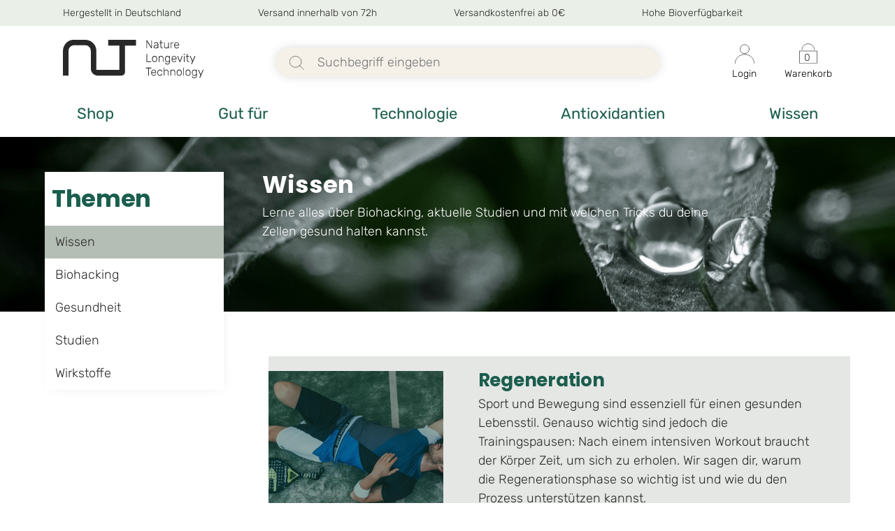

--- FILE ---
content_type: text/html; charset=UTF-8
request_url: https://www.nlt.life/de/wissen/
body_size: 30816
content:
<!DOCTYPE HTML>
<html lang="de">
<head>
	<script>if(!"gdprAppliesGlobally" in window){window.gdprAppliesGlobally=true}if(!("cmp_id" in window)||window.cmp_id<1){window.cmp_id=0}if(!("cmp_cdid" in window)){window.cmp_cdid="0efccfa9df91"}if(!("cmp_params" in window)){window.cmp_params=""}if(!("cmp_host" in window)){window.cmp_host="b.delivery.consentmanager.net"}if(!("cmp_cdn" in window)){window.cmp_cdn="cdn.consentmanager.net"}if(!("cmp_proto" in window)){window.cmp_proto="https:"}if(!("cmp_codesrc" in window)){window.cmp_codesrc="1"}window.cmp_getsupportedLangs=function(){var b=["DE","EN","FR","IT","NO","DA","FI","ES","PT","RO","BG","ET","EL","GA","HR","LV","LT","MT","NL","PL","SV","SK","SL","CS","HU","RU","SR","ZH","TR","UK","AR","BS"];if("cmp_customlanguages" in window){for(var a=0;a<window.cmp_customlanguages.length;a++){b.push(window.cmp_customlanguages[a].l.toUpperCase())}}return b};window.cmp_getRTLLangs=function(){var a=["AR"];if("cmp_customlanguages" in window){for(var b=0;b<window.cmp_customlanguages.length;b++){if("r" in window.cmp_customlanguages[b]&&window.cmp_customlanguages[b].r){a.push(window.cmp_customlanguages[b].l)}}}return a};window.cmp_getlang=function(j){if(typeof(j)!="boolean"){j=true}if(j&&typeof(cmp_getlang.usedlang)=="string"&&cmp_getlang.usedlang!==""){return cmp_getlang.usedlang}var g=window.cmp_getsupportedLangs();var c=[];var f=location.hash;var e=location.search;var a="languages" in navigator?navigator.languages:[];if(f.indexOf("cmplang=")!=-1){c.push(f.substr(f.indexOf("cmplang=")+8,2).toUpperCase())}else{if(e.indexOf("cmplang=")!=-1){c.push(e.substr(e.indexOf("cmplang=")+8,2).toUpperCase())}else{if("cmp_setlang" in window&&window.cmp_setlang!=""){c.push(window.cmp_setlang.toUpperCase())}else{if(a.length>0){for(var d=0;d<a.length;d++){c.push(a[d])}}}}}if("language" in navigator){c.push(navigator.language)}if("userLanguage" in navigator){c.push(navigator.userLanguage)}var h="";for(var d=0;d<c.length;d++){var b=c[d].toUpperCase();if(g.indexOf(b)!=-1){h=b;break}if(b.indexOf("-")!=-1){b=b.substr(0,2)}if(g.indexOf(b)!=-1){h=b;break}}if(h==""&&typeof(cmp_getlang.defaultlang)=="string"&&cmp_getlang.defaultlang!==""){return cmp_getlang.defaultlang}else{if(h==""){h="EN"}}h=h.toUpperCase();return h};(function(){var u=document;var v=u.getElementsByTagName;var h=window;var o="";var b="_en";if("cmp_getlang" in h){o=h.cmp_getlang().toLowerCase();if("cmp_customlanguages" in h){for(var q=0;q<h.cmp_customlanguages.length;q++){if(h.cmp_customlanguages[q].l.toUpperCase()==o.toUpperCase()){o="en";break}}}b="_"+o}function x(i,e){var w="";i+="=";var s=i.length;var d=location;if(d.hash.indexOf(i)!=-1){w=d.hash.substr(d.hash.indexOf(i)+s,9999)}else{if(d.search.indexOf(i)!=-1){w=d.search.substr(d.search.indexOf(i)+s,9999)}else{return e}}if(w.indexOf("&")!=-1){w=w.substr(0,w.indexOf("&"))}return w}var k=("cmp_proto" in h)?h.cmp_proto:"https:";if(k!="http:"&&k!="https:"){k="https:"}var g=("cmp_ref" in h)?h.cmp_ref:location.href;var j=u.createElement("script");j.setAttribute("data-cmp-ab","1");var c=x("cmpdesign","cmp_design" in h?h.cmp_design:"");var f=x("cmpregulationkey","cmp_regulationkey" in h?h.cmp_regulationkey:"");var r=x("cmpgppkey","cmp_gppkey" in h?h.cmp_gppkey:"");var n=x("cmpatt","cmp_att" in h?h.cmp_att:"");j.src=k+"//"+h.cmp_host+"/delivery/cmp.php?"+("cmp_id" in h&&h.cmp_id>0?"id="+h.cmp_id:"")+("cmp_cdid" in h?"&cdid="+h.cmp_cdid:"")+"&h="+encodeURIComponent(g)+(c!=""?"&cmpdesign="+encodeURIComponent(c):"")+(f!=""?"&cmpregulationkey="+encodeURIComponent(f):"")+(r!=""?"&cmpgppkey="+encodeURIComponent(r):"")+(n!=""?"&cmpatt="+encodeURIComponent(n):"")+("cmp_params" in h?"&"+h.cmp_params:"")+(u.cookie.length>0?"&__cmpfcc=1":"")+"&l="+o.toLowerCase()+"&o="+(new Date()).getTime();j.type="text/javascript";j.async=true;if(u.currentScript&&u.currentScript.parentElement){u.currentScript.parentElement.appendChild(j)}else{if(u.body){u.body.appendChild(j)}else{var t=v("body");if(t.length==0){t=v("div")}if(t.length==0){t=v("span")}if(t.length==0){t=v("ins")}if(t.length==0){t=v("script")}if(t.length==0){t=v("head")}if(t.length>0){t[0].appendChild(j)}}}var m="js";var p=x("cmpdebugunminimized","cmpdebugunminimized" in h?h.cmpdebugunminimized:0)>0?"":".min";var a=x("cmpdebugcoverage","cmp_debugcoverage" in h?h.cmp_debugcoverage:"");if(a=="1"){m="instrumented";p=""}var j=u.createElement("script");j.src=k+"//"+h.cmp_cdn+"/delivery/"+m+"/cmp"+b+p+".js";j.type="text/javascript";j.setAttribute("data-cmp-ab","1");j.async=true;if(u.currentScript&&u.currentScript.parentElement){u.currentScript.parentElement.appendChild(j)}else{if(u.body){u.body.appendChild(j)}else{var t=v("body");if(t.length==0){t=v("div")}if(t.length==0){t=v("span")}if(t.length==0){t=v("ins")}if(t.length==0){t=v("script")}if(t.length==0){t=v("head")}if(t.length>0){t[0].appendChild(j)}}}})();window.cmp_addFrame=function(b){if(!window.frames[b]){if(document.body){var a=document.createElement("iframe");a.style.cssText="display:none";if("cmp_cdn" in window&&"cmp_ultrablocking" in window&&window.cmp_ultrablocking>0){a.src="//"+window.cmp_cdn+"/delivery/empty.html"}a.name=b;a.setAttribute("title","Intentionally hidden, please ignore");a.setAttribute("role","none");a.setAttribute("tabindex","-1");document.body.appendChild(a)}else{window.setTimeout(window.cmp_addFrame,10,b)}}};window.cmp_rc=function(h){var b=document.cookie;var f="";var d=0;while(b!=""&&d<100){d++;while(b.substr(0,1)==" "){b=b.substr(1,b.length)}var g=b.substring(0,b.indexOf("="));if(b.indexOf(";")!=-1){var c=b.substring(b.indexOf("=")+1,b.indexOf(";"))}else{var c=b.substr(b.indexOf("=")+1,b.length)}if(h==g){f=c}var e=b.indexOf(";")+1;if(e==0){e=b.length}b=b.substring(e,b.length)}return(f)};window.cmp_stub=function(){var a=arguments;__cmp.a=__cmp.a||[];if(!a.length){return __cmp.a}else{if(a[0]==="ping"){if(a[1]===2){a[2]({gdprApplies:gdprAppliesGlobally,cmpLoaded:false,cmpStatus:"stub",displayStatus:"hidden",apiVersion:"2.2",cmpId:31},true)}else{a[2](false,true)}}else{if(a[0]==="getUSPData"){a[2]({version:1,uspString:window.cmp_rc("")},true)}else{if(a[0]==="getTCData"){__cmp.a.push([].slice.apply(a))}else{if(a[0]==="addEventListener"||a[0]==="removeEventListener"){__cmp.a.push([].slice.apply(a))}else{if(a.length==4&&a[3]===false){a[2]({},false)}else{__cmp.a.push([].slice.apply(a))}}}}}}};window.cmp_gpp_ping=function(){return{gppVersion:"1.0",cmpStatus:"stub",cmpDisplayStatus:"hidden",supportedAPIs:["tcfca","usnat","usca","usva","usco","usut","usct"],cmpId:31}};window.cmp_gppstub=function(){var a=arguments;__gpp.q=__gpp.q||[];if(!a.length){return __gpp.q}var g=a[0];var f=a.length>1?a[1]:null;var e=a.length>2?a[2]:null;if(g==="ping"){return window.cmp_gpp_ping()}else{if(g==="addEventListener"){__gpp.e=__gpp.e||[];if(!("lastId" in __gpp)){__gpp.lastId=0}__gpp.lastId++;var c=__gpp.lastId;__gpp.e.push({id:c,callback:f});return{eventName:"listenerRegistered",listenerId:c,data:true,pingData:window.cmp_gpp_ping()}}else{if(g==="removeEventListener"){var h=false;__gpp.e=__gpp.e||[];for(var d=0;d<__gpp.e.length;d++){if(__gpp.e[d].id==e){__gpp.e[d].splice(d,1);h=true;break}}return{eventName:"listenerRemoved",listenerId:e,data:h,pingData:window.cmp_gpp_ping()}}else{if(g==="getGPPData"){return{sectionId:3,gppVersion:1,sectionList:[],applicableSections:[0],gppString:"",pingData:window.cmp_gpp_ping()}}else{if(g==="hasSection"||g==="getSection"||g==="getField"){return null}else{__gpp.q.push([].slice.apply(a))}}}}}};window.cmp_msghandler=function(d){var a=typeof d.data==="string";try{var c=a?JSON.parse(d.data):d.data}catch(f){var c=null}if(typeof(c)==="object"&&c!==null&&"__cmpCall" in c){var b=c.__cmpCall;window.__cmp(b.command,b.parameter,function(h,g){var e={__cmpReturn:{returnValue:h,success:g,callId:b.callId}};d.source.postMessage(a?JSON.stringify(e):e,"*")})}if(typeof(c)==="object"&&c!==null&&"__uspapiCall" in c){var b=c.__uspapiCall;window.__uspapi(b.command,b.version,function(h,g){var e={__uspapiReturn:{returnValue:h,success:g,callId:b.callId}};d.source.postMessage(a?JSON.stringify(e):e,"*")})}if(typeof(c)==="object"&&c!==null&&"__tcfapiCall" in c){var b=c.__tcfapiCall;window.__tcfapi(b.command,b.version,function(h,g){var e={__tcfapiReturn:{returnValue:h,success:g,callId:b.callId}};d.source.postMessage(a?JSON.stringify(e):e,"*")},b.parameter)}if(typeof(c)==="object"&&c!==null&&"__gppCall" in c){var b=c.__gppCall;window.__gpp(b.command,function(h,g){var e={__gppReturn:{returnValue:h,success:g,callId:b.callId}};d.source.postMessage(a?JSON.stringify(e):e,"*")},"parameter" in b?b.parameter:null,"version" in b?b.version:1)}};window.cmp_setStub=function(a){if(!(a in window)||(typeof(window[a])!=="function"&&typeof(window[a])!=="object"&&(typeof(window[a])==="undefined"||window[a]!==null))){window[a]=window.cmp_stub;window[a].msgHandler=window.cmp_msghandler;window.addEventListener("message",window.cmp_msghandler,false)}};window.cmp_setGppStub=function(a){if(!(a in window)||(typeof(window[a])!=="function"&&typeof(window[a])!=="object"&&(typeof(window[a])==="undefined"||window[a]!==null))){window[a]=window.cmp_gppstub;window[a].msgHandler=window.cmp_msghandler;window.addEventListener("message",window.cmp_msghandler,false)}};window.cmp_addFrame("__cmpLocator");if(!("cmp_disableusp" in window)||!window.cmp_disableusp){window.cmp_addFrame("__uspapiLocator")}if(!("cmp_disabletcf" in window)||!window.cmp_disabletcf){window.cmp_addFrame("__tcfapiLocator")}if(!("cmp_disablegpp" in window)||!window.cmp_disablegpp){window.cmp_addFrame("__gppLocator")}window.cmp_setStub("__cmp");if(!("cmp_disabletcf" in window)||!window.cmp_disabletcf){window.cmp_setStub("__tcfapi")}if(!("cmp_disableusp" in window)||!window.cmp_disableusp){window.cmp_setStub("__uspapi")}if(!("cmp_disablegpp" in window)||!window.cmp_disablegpp){window.cmp_setGppStub("__gpp")};</script>
	<base href="https://www.nlt.life" />
	<title>Wissen: Alles rund um das Thema Vitalstoffe und ein gesundes Leben</title>
	<meta name="description" content="" />
	<meta http-equiv="Content-Type" content="text/html; charset=utf-8">
	<meta name=viewport content="width=device-width, initial-scale=1">
	<meta name="facebook-domain-verification" content="vui6t3uqyhjgb1gxqr1wz6mjd1uoxm" />

	<link rel="shortcut icon" type="image/x-icon" href="https://www.nlt.life/shops/www-nlt-life/images/favicon.ico">
<link rel="icon" type="image/png" sizes="32x32" href="https://www.nlt.life/shops/www-nlt-life/images/favicon-32x32.png">
<link rel="icon" type="image/png" sizes="16x16" href="https://www.nlt.life/shops/www-nlt-life/images/favicon-16x16.png">
<meta name="robots" content="noindex,follow">
	<style type="text/css">
		@font-face{font-display:swap;font-family:'Poppins';font-style:normal;font-weight:300;src:url(https://www.nlt.life/tpl/nlt/fonts/poppins-v15-latin-300.eot);src:local(''),url("https://www.nlt.life/tpl/nlt/fonts/poppins-v15-latin-300.eot?#iefix") format('embedded-opentype'),url(https://www.nlt.life/tpl/nlt/fonts/poppins-v15-latin-300.woff2) format('woff2'),url(https://www.nlt.life/tpl/nlt/fonts/poppins-v15-latin-300.woff) format('woff'),url(https://www.nlt.life/tpl/nlt/fonts/poppins-v15-latin-300.ttf) format('truetype'),url("https://www.nlt.life/tpl/nlt/fonts/poppins-v15-latin-300.svg#Poppins") format('svg')}@font-face{font-display:swap;font-family:'Poppins';font-style:normal;font-weight:700;src:url(https://www.nlt.life/tpl/nlt/fonts/poppins-v15-latin-700.eot);src:local(''),url("https://www.nlt.life/tpl/nlt/fonts/poppins-v15-latin-700.eot?#iefix") format('embedded-opentype'),url(https://www.nlt.life/tpl/nlt/fonts/poppins-v15-latin-700.woff2) format('woff2'),url(https://www.nlt.life/tpl/nlt/fonts/poppins-v15-latin-700.woff) format('woff'),url(https://www.nlt.life/tpl/nlt/fonts/poppins-v15-latin-700.ttf) format('truetype'),url("https://www.nlt.life/tpl/nlt/fonts/poppins-v15-latin-700.svg#Poppins") format('svg')}@font-face{font-display:swap;font-family:'Rubik';font-style:normal;font-weight:300;src:url(https://www.nlt.life/tpl/nlt/fonts/rubik-v20-latin-300.eot);src:local(''),url("https://www.nlt.life/tpl/nlt/fonts/rubik-v20-latin-300.eot?#iefix") format('embedded-opentype'),url(https://www.nlt.life/tpl/nlt/fonts/rubik-v20-latin-300.woff2) format('woff2'),url(https://www.nlt.life/tpl/nlt/fonts/rubik-v20-latin-300.woff) format('woff'),url(https://www.nlt.life/tpl/nlt/fonts/rubik-v20-latin-300.ttf) format('truetype'),url("https://www.nlt.life/tpl/nlt/fonts/rubik-v20-latin-300.svg#Rubik") format('svg')}@font-face{font-display:swap;font-family:'Rubik';font-style:italic;font-weight:300;src:url(https://www.nlt.life/tpl/nlt/fonts/rubik-v20-latin-300italic.eot);src:local(''),url("https://www.nlt.life/tpl/nlt/fonts/rubik-v20-latin-300italic.eot?#iefix") format('embedded-opentype'),url(https://www.nlt.life/tpl/nlt/fonts/rubik-v20-latin-300italic.woff2) format('woff2'),url(https://www.nlt.life/tpl/nlt/fonts/rubik-v20-latin-300italic.woff) format('woff'),url(https://www.nlt.life/tpl/nlt/fonts/rubik-v20-latin-300italic.ttf) format('truetype'),url("https://www.nlt.life/tpl/nlt/fonts/rubik-v20-latin-300italic.svg#Rubik") format('svg')}@font-face{font-display:swap;font-family:'Rubik';font-style:bolder;font-weight:400;src:url(https://www.nlt.life/tpl/nlt/fonts/rubik-v20-latin-regular.eot);src:local(''),url("https://www.nlt.life/tpl/nlt/fonts/rubik-v20-latin-regular.eot?#iefix") format('embedded-opentype'),url(https://www.nlt.life/tpl/nlt/fonts/rubik-v20-latin-regular.woff2) format('woff2'),url(https://www.nlt.life/tpl/nlt/fonts/rubik-v20-latin-regular.woff) format('woff'),url(https://www.nlt.life/tpl/nlt/fonts/rubik-v20-latin-regular.ttf) format('truetype'),url("https://www.nlt.life/tpl/nlt/fonts/rubik-v20-latin-regular.svg#Rubik") format('svg')}@font-face{font-display:swap;font-family:'Rubik';font-style:bold;font-weight:500;src:url(https://www.nlt.life/tpl/nlt/fonts/rubik-v20-latin-500.eot);src:local(''),url("https://www.nlt.life/tpl/nlt/fonts/rubik-v20-latin-500.eot?#iefix") format('embedded-opentype'),url(https://www.nlt.life/tpl/nlt/fonts/rubik-v20-latin-500.woff2) format('woff2'),url(https://www.nlt.life/tpl/nlt/fonts/rubik-v20-latin-500.woff) format('woff'),url(https://www.nlt.life/tpl/nlt/fonts/rubik-v20-latin-500.ttf) format('truetype'),url("https://www.nlt.life/tpl/nlt/fonts/rubik-v20-latin-500.svg#Rubik") format('svg')}*{margin:0;box-sizing:border-box}body{font-family:"Rubik";font-style:normal;font-weight:300;font-size:18px;line-height:27px;color:#282828;margin:0}strong,th{font-weight:500}button{font-weight:300}img{max-width:100%;max-height:100%;height:auto}a{text-decoration:none;color:#BD9C71}a:hover{color:#d07e14}p{margin:0}h1,h2,h3{font-family:"Poppins";margin:0}h1{font-style:normal;font-weight:700;font-size:34px;line-height:110%;color:#1B5E4E;margin:0 0 8px}.fkh{font-style:normal;font-weight:300;font-size:34px;line-height:150%;color:#1B5E4E;margin:-8px 0 8px}h2,h3{font-style:normal;font-weight:300;font-size:28px;line-height:42px;letter-spacing:-.01em;color:#1B5E4E;margin:0 0 8px}h2{font-family:'Poppins';font-style:normal;font-weight:700;font-size:34px;line-height:51px}h2 .subheadline{font-weight:300;color:#282828}h2.reversed{font-weight:300;color:#282828}h2.reversed .subheadline{color:#1B5E4E;font-weight:700}h3{color:#C29664;font-size:22px}h3.c-text{color:#282828}h4{font-weight:300;color:#C29664}.max-width{width:1100px;max-width:100%;margin:0 auto}.max-width-50{width:650px;max-width:100%;margin:0 auto}.affiliate-banner{text-align:center;background:#d8e4d4;color:#282828;padding:10px}.tpl-filter,.content-filter{position:relative}.tpl-filter .responsive-bg,.content-filter .responsive-bg{background-size:cover;background-position:50% 50%;padding:50px;min-height:250px}.tpl-filter .responsive-bg .content,.content-filter .responsive-bg .content{margin-left:calc(5% + 20% + 30px)}.tpl-filter .responsive-bg .content .icon,.content-filter .responsive-bg .content .icon{padding-right:20px;width:150px}.tpl-filter .responsive-bg .content .text,.content-filter .responsive-bg .content .text{width:calc(100% - 170px)}.tpl-filter .responsive-bg .content .text h2,.content-filter .responsive-bg .content .text h2{line-height:29px}.tpl-filter aside,.content-filter aside{margin-left:5%;width:20%}.tpl-filter aside .show-ul,.content-filter aside .show-ul{display:none}.tpl-filter aside .navfilter,.content-filter aside .navfilter{width:100%;background:#fff;position:sticky;top:50px;margin-top:-200px;box-shadow:2px 2px 17px -8px rgba(22,80,66,.16)}.tpl-filter aside .navfilter.no-margin-top,.content-filter aside .navfilter.no-margin-top{margin-top:80px}.tpl-filter aside .navfilter h2,.content-filter aside .navfilter h2{padding:20px 10px;font-size:34px;line-height:110%;margin:0}.tpl-filter aside .navfilter ul,.content-filter aside .navfilter ul{list-style:none;padding:0}.tpl-filter aside .navfilter ul li a,.content-filter aside .navfilter ul li a{display:flex;justify-content:space-between;align-items:center;width:100%;padding:10px 10px;font-size:18px;font-weight:300;color:#282828;background-color:#fff}.tpl-filter aside .navfilter ul li a span.icon,.content-filter aside .navfilter ul li a span.icon{line-height:0;width:40px}.tpl-filter aside .navfilter ul li a span.name,.content-filter aside .navfilter ul li a span.name{padding-left:5px;text-align:left;width:200px}.tpl-filter aside .navfilter ul li a span.arrow,.content-filter aside .navfilter ul li a span.arrow{width:35px}.tpl-filter aside .navfilter ul li a:hover,.content-filter aside .navfilter ul li a:hover{background:inherit}.tpl-filter .content-wrapper,.content-filter .content-wrapper{margin-top:5%;padding-left:5%;padding-right:5%;width:calc(100% - 5% - 20%)}.tpl-filter .content-wrapper main,.content-filter .content-wrapper main{width:100%}@media (min-width:1900px){.tpl-filter .responsive-bg .content,.content-filter .responsive-bg .content{margin-left:calc(5% + 15% + 30px)}.tpl-filter aside,.content-filter aside{margin-left:5%;width:15%}.tpl-filter .content-wrapper,.content-filter .content-wrapper{margin-top:5%;padding-left:5%;padding-right:5%;width:calc(100% - 5% - 15%)}}@media (max-width:1100px){.tpl-filter .responsive-bg .content,.content-filter .responsive-bg .content{margin-left:calc(10px + 250px - 50px)}.tpl-filter aside,.content-filter aside{margin-left:10px;width:250px}.tpl-filter .content-wrapper,.content-filter .content-wrapper{margin-top:10px;padding-left:10px;padding-right:10px;width:calc(100% - 10px - 250px)}.tpl-filter .filter-products,.content-filter .filter-products{grid-template-columns:repeat(2,1fr);grid-gap:10px}}@media (max-width:950px){.tpl-filter .responsive-bg .content,.content-filter .responsive-bg .content{margin-left:0}.tpl-filter aside,.content-filter aside{margin-left:0;width:250px}.tpl-filter aside .navfilter,.content-filter aside .navfilter{margin-top:10px}.tpl-filter aside .navfilter h1,.content-filter aside .navfilter h1{font-size:26px}}@media (max-width:750px){.tpl-filter .responsive-bg .content,.content-filter .responsive-bg .content{margin-left:0}.tpl-filter .content-wrapper,.content-filter .content-wrapper{width:calc(100% - 10px - 200px)}.tpl-filter aside,.content-filter aside{margin-left:0;width:200px}.tpl-filter aside .navfilter,.content-filter aside .navfilter{margin-top:10px}.tpl-filter aside .navfilter h1,.content-filter aside .navfilter h1{font-size:26px}}@media (max-width:650px){.tpl-filter .responsive-bg,.content-filter .responsive-bg{padding:25px;min-height:auto}.tpl-filter .responsive-bg .content,.content-filter .responsive-bg .content{overflow:hidden}.tpl-filter .responsive-bg .content .icon,.content-filter .responsive-bg .content .icon{display:none}.tpl-filter .responsive-bg .content .text,.content-filter .responsive-bg .content .text{width:100%}.tpl-filter .content-wrapper,.content-filter .content-wrapper{width:calc(100% - 10px - 200px)}.tpl-filter aside,.content-filter aside{margin-left:0;width:200px}.tpl-filter aside .navfilter,.content-filter aside .navfilter{margin-top:10px}.tpl-filter aside .navfilter h1,.content-filter aside .navfilter h1{font-size:22px}.tpl-filter .filter-products,.content-filter .filter-products{grid-template-columns:repeat(1,1fr);grid-gap:10px}}@media (max-width:550px){.tpl-filter aside,.content-filter aside{display:block;width:100%}.tpl-filter aside .show-ul,.content-filter aside .show-ul{display:block;padding:10px;font-size:22px;color:#1B5E4E}.tpl-filter aside .navfilter,.content-filter aside .navfilter{top:0;overflow:hidden;display:block;position:initial}.tpl-filter aside .navfilter .drop-out,.content-filter aside .navfilter .drop-out{z-index:5;position:relative;background:#fff}.tpl-filter aside .navfilter h1,.content-filter aside .navfilter h1{padding:10px}.tpl-filter aside .navfilter ul,.content-filter aside .navfilter ul{display:none}.tpl-filter aside .navfilter ul.show,.content-filter aside .navfilter ul.show{display:block}.tpl-filter .content-wrapper,.content-filter .content-wrapper{width:100%}.tpl-filter .filter-products,.content-filter .filter-products{grid-template-columns:repeat(2,1fr);grid-gap:10px}}@media (max-width:420px){.tpl-filter .filter-products,.content-filter .filter-products{grid-template-columns:repeat(1,1fr)}}.filter-products{display:grid;grid-gap:30px;grid-template-columns:repeat(3,1fr)}@media (min-width:1900px){.filter-products{grid-template-columns:repeat(4,1fr)}}@media (min-width:2350px){.filter-products{grid-template-columns:repeat(5,1fr)}}@media (min-width:2850px){.filter-products{grid-template-columns:repeat(6,1fr)}}@media (min-width:1900px){.filter-products.bigger-grid{grid-template-columns:repeat(3,1fr)}}@media (min-width:2350px){.filter-products.bigger-grid{grid-template-columns:repeat(3,1fr)}}@media (min-width:2850px){.filter-products.bigger-grid{grid-template-columns:repeat(3,1fr)}}@media (max-width:750px){.filter-products{grid-template-columns:repeat(2,1fr)}}@media (max-width:420px){.filter-products{grid-template-columns:repeat(1,1fr)}}.blogposts{display:grid;grid-gap:30px;grid-template-columns:repeat(2,1fr);word-wrap:break-word;overflow-wrap:break-word}.blogposts .blogpost-highlight{grid-column:1 / 3;background-color:#E4E7E4;marign-bottom:25px;align-items:center}.blogposts .blogpost-highlight .image{width:30%;max-width:400px}.blogposts .blogpost-highlight .text{width:70%;max-width:1000px;padding:0 50px 20px}.blogposts h3{font-weight:700;font-size:34px;line-height:110%;margin:0;padding-top:20px;word-wrap:break-word;overflow-wrap:break-word}.blogposts h3 a{color:#1B5D4E}@media (min-width:1300px){.blogposts{grid-template-columns:repeat(3,1fr)}.blogposts .blogpost-highlight{grid-column:1 / 4}}@media (min-width:2150px){.blogposts{grid-template-columns:repeat(4,1fr);grid-gap:60px}.blogposts .blogpost-highlight{grid-column:1 / 5}}@media (max-width:1800px){.blogposts h3{font-size:26px}}@media (max-width:850px){.blogposts{grid-template-columns:repeat(1,1fr)}.blogposts h3{font-size:22px}.blogposts .blogpost-highlight{grid-column:1 / 2}}@media (max-width:650px){.blogposts{grid-template-columns:repeat(1,1fr)}.blogposts .blogpost-highlight .image,.blogposts .blogpost-highlight .text{width:100%}}.img-hover a img:hover{filter:saturate(2) brightness(110%)}header.v2{background:#fff}header.v2 .trustbar{background:rgba(217,227,213,.56);color:#282828;font-size:14px;padding:5px 0}header.v2 .trustbar a{color:#282828}header.v2 .trustbar .social-icons{font-size:15px}header.v2 .trustbar .social-icons a{padding:0 3px}header.v2 .logo .small{display:none}header.v2 .search{width:50%}header.v2 .search form{width:100%;position:relative}header.v2 .search form input.searchinput{background:#F5F1E9;box-shadow:0 0 15px -3px rgba(40,40,40,.25);border-radius:147px;padding-left:60px;z-index:501;position:relative;border:0}header.v2 .search form .lens{position:absolute;top:12px;left:20px;z-index:502}header.v2 .search form ul.searchresults{box-shadow:0 0 15px -3px rgba(40,40,40,.25);display:none;position:absolute;z-index:500;background:#fff;border-radius:0 0 25px 25px;width:100%;padding:42px 20px 20px;margin-top:-22px;list-style:none}header.v2 .search form ul.searchresults li{margin-bottom:10px}header.v2 .search form ul.searchresults li span.img{width:50px;height:50px}header.v2 .search form ul.searchresults li span.img img{width:50px;height:50px}header.v2 .search form ul.searchresults li span.text{padding-left:20px;overflow:hidden;width:calc(100% - 80px)}header.v2 .search form ul.searchresults .searchItem{align-items:center}header.v2 .iconbar{padding-top:20px;padding-bottom:10px;position:relative}header.v2 .iconbar a.basket{text-decoration:none;font-weight:300;font-size:14px;line-height:19px;color:#000;text-align:center;position:relative}header.v2 .iconbar a.basket .amount{position:absolute;width:30px;left:17px;top:11px;color:#282828}header.v2 nav div.link a{font-family:"Rubik";font-weight:400;font-size:22px;line-height:26px;color:#1B5D4E;padding:20px 20px 18px;border-bottom:2px solid rgba(0,0,0,0);display:inline-block}header.v2 nav div.link a:hover{color:#B2CF8D;border-bottom:2px solid #B2CF8D}header.v2 nav div.link:hover{height:auto;overflow:inherit}header.v2 nav div.link:hover .sub{opacity:1;height:450px;min-height:50%}header.v2 nav div.link:hover .blur{display:block}header.v2 nav div.link:hover .blur:hover{display:none}header.v2 nav div.link .sub{display:flex;overflow:hidden;opacity:0;height:0;position:absolute;left:0;width:100%;z-index:9999;background:#EAEFE7;box-shadow:0 6px 7px -2px rgba(104,103,100,.68);transition:opacity 600ms cubic-bezier(.645,.045,.355,1);z-index:10}header.v2 nav div.link .sub .border-right{border-right:2px solid #1B5D4E}header.v2 nav div.link .sub .snav{width:45%}header.v2 nav div.link .sub .snav.wp100{width:100%}header.v2 nav div.link .sub .snav a{padding:10px 0;font-size:18px;line-height:21px;border:0;color:#282828}header.v2 nav div.link .sub .snav a:hover{border-bottom:0;color:#1B5D4E}header.v2 nav div.link .sub .snav a strong{font-family:'Poppins';font-style:normal;font-weight:700;font-size:34px;line-height:110%;color:#1B5D4E}header.v2 nav div.link .sub .snav a.underline :after{content:''!important;width:70%;display:block;margin-top:8px;border-top:1px solid #1B5D4E}header.v2 nav div.link .sub .snav+.snav.wp100{margin-top:30px}header.v2 nav div.link .sub .image{background-size:cover;height:100%}header.v2 nav div.link .blur{display:none;position:fixed;top:25%;right:0;bottom:0;left:0;width:100%;height:200vh;z-index:9;backdrop-filter:blur(3px)}@media (max-width:600px){header.v2 nav div.link .blur{display:none!important}}.category-icon-list{display:grid;grid-gap:5px;grid-template-columns:repeat(7,1fr)}.category-icon-list img:hover{filter:saturate(5) brightness(110%)}header.v1{background:#fff;z-index:10}header.v1 .trustbar{background:#1B5D4E;color:#fff;font-size:14px}header.v1 .trustbar div{padding:1px 0}header.v1 .trustbar div a{color:#fff;margin-left:10px}header.v1 .logo .small{display:none}header.v1 .iconbar{padding-top:20px;padding-bottom:10px;position:relative}header.v1 .iconbar a.basket{text-decoration:none;font-weight:300;font-size:14px;line-height:19px;color:#000;text-align:center;position:relative}header.v1 .iconbar a.basket .amount{position:absolute;width:30px;left:17px;top:23px;color:#282828}header.v1 nav{font-family:"Rubik";font-style:normal;font-weight:300;font-size:22px;line-height:26px}header.v1 nav div.link{padding:20px 0}header.v1 nav div.link a{font-family:"Rubik";font-style:normal;font-weight:300;font-size:20px;line-height:26px;color:#1B5D4E}header.v1 nav div.link a:hover{color:#B2CF8D}header.v1 nav div.link:hover .sub{display:flex}header.v1 nav div.link .sub{display:none;position:absolute;left:0;width:100%;z-index:9999;background:#fff;padding:20px;border:1px solid #1B5D4E;border-top:1px solid;border-image-slice:1;border-width:1px;border-image-source:linear-gradient(295deg,#fff 0%,#fff 15%,#1B5D4E 50%)}header.v1 nav div.link .sub .border-right{border-right:2px solid #1B5D4E}header.v1 nav div.link .sub .snav{width:100%;margin:0 0 20px}header.v1 nav .links{width:25%}header.v1 nav .teaser{width:45%;padding:0 20px}header.v1 nav .teaser h3{font-size:22px;line-height:26px}header.v1 nav .teaser p{font-size:18px}header.v1 nav .image{width:30%}header.v1.stuck .icons img{width:20px!important;height:auto!important}header.v1.stuck .logo .big{display:none}header.v1.stuck .logo img.small{display:block;width:70px!important}header.v1.stuck .iconbar{padding-top:10px;padding-bottom:0}header.v1.stuck .iconbar a.basket .amount{left:18px;top:6px;font-size:12px}header.v1.stuck nav div.link{padding:20px 0 20px}header.v1.stuck nav div.link a{font-size:18px}.fixed{position:fixed}#blog ol,#blog ul{line-height:2rem;font-size:1.2rem;border-left:6px solid #1B5D4E;margin:10px 0 10px}#blog ol{border-left:6px solid #E58363}#blog .autoVz{position:sticky;top:20px}#blog .autoVz h3{padding:5px 8px;background-color:#1B5D4E;color:#fff;font-weight:700}#blog .autoVz ul{margin-top:-3px;background-color:#fff;border-left:6px solid #efefef;padding:10px 0}#blog .autoVz ul li{list-style:none;margin-left:-1px;padding:8px 8px}#blog .autoVz ul li.active{background-color:#efefef}#blog .blog-banner-fixed{position:relative;z-index:20}.highlightbtn{background:#E58363;border-radius:110px;color:#fff;padding:10px 40px;display:inline-block;position:relative;border:0;transition:all 0.2s linear 0s;cursor:pointer}.highlightbtn .icon{position:absolute;display:flex;align-items:center;justify-content:center;right:20px;top:0;opacity:0;height:100%;width:20px;text-indent:-20px;transition:all 0.2s linear 0s}.highlightbtn:hover{background:#FFB39A;color:#fff}.highlightbtn:hover .icon{opacity:1;text-indent:0;right:10px}.c2a-invert{border:2px solid #E58363;border-radius:110px;color:#E58363;padding:10px 40px;display:inline-block;position:relative;transition:all 0.2s linear 0s;cursor:pointer}.c2a-invert .icon{position:absolute;display:flex;align-items:center;justify-content:center;right:20px;top:0;opacity:0;height:100%;width:20px;text-indent:-20px;transition:all 0.2s linear 0s}.c2a-invert:hover{border:2px solid #FFB39A;color:#E58363}.c2a-invert:hover .icon{opacity:1;text-indent:0;right:10px}.tinyScrollBar ::-webkit-scrollbar{width:10px}.tinyScrollBar ::-webkit-scrollbar-track{background:#f1f1f1}.tinyScrollBar ::-webkit-scrollbar-thumb{background:#888}.tinyScrollBar ::-webkit-scrollbar-thumb:hover{background:#555}.product-top-box .product-image .productImgMini{margin-top:10px;height:120px;overflow-x:auto;white-space:nowrap}.product-top-box .product-image .productImgMini picture{margin-right:5px}.product-top-box .product-text{padding-left:80px}.product-top-box .product-text .top-part{margin-bottom:50px}.product-top-box .product-text .top-part,.product-top-box .product-text .priceBoxFull{width:100%}.product-top-box .variants{margin-top:50px}.star-button{border:0;color:#282828;background:#fff;padding:0 2px 0}.star-button:hover{color:#F1B39F;background:none}.review-short{font-weight:600;font-size:15px;line-height:18px}.product-cat{flex-direction:column;display:flex;justify-content:space-between}.product-cat .name{font-weight:300;font-size:22px;line-height:26px;margin-top:30px}.product-cat .teaser{margin-top:20px;font-size:14px;line-height:17px;font-weight:400}.product-cat .product-bot{margin-top:20px;margin-bottom:70px}.price-box .price{font-weight:400;font-size:20px;line-height:18px}.price-box .small{font-weight:300;font-size:14px;line-height:18px;color:#928E8E;padding-right:20px}.breadcrumb{margin:10px 0 30px}.flexbox{display:flex;flex-direction:row;flex-wrap:wrap}.j-center,.jcenter{justify-content:center}.j-spaceb,.jspaceb{justify-content:space-between}.j-spacee,.jspacee{justify-content:space-evenly}.j-end,.jend,.jEnd{justify-content:flex-end}.ai-start{align-items:flex-start}.ai-center,.aicenter{align-items:center}.ai-base,.aibase{align-items:baseline}.ai-end{align-items:flex-end}.as-end{align-self:flex-end}.wp5{width:5%}.wp10{width:10%}.wp15{width:15%}.wp20{width:20%}.wp25{width:25%}.wp30{width:30%}.wp35{width:35%}.wp40{width:40%}.wp45{width:45%}.wp50{width:50%}.wp55{width:55%}.wp60{width:60%}.wp65{width:65%}.wp70{width:70%}.wp75{width:75%}.wp80{width:80%}.wp85{width:85%}.wp90{width:90%}.wp95{width:95%}.wp100{width:100%}.wp33{width:33%}.pa0{padding:0}.pa5{padding:5px}.pa10{padding:10px}.pa15{padding:15px}.pa20{padding:20px}.pa25{padding:25px}.pa30{padding:30px}.pa35{padding:35px}.pa40{padding:40px}.pa45{padding:45px}.pa50{padding:50px}.pa55{padding:55px}.pa60{padding:60px}.pa65{padding:65px}.pa70{padding:70px}.pa75{padding:75px}.pa80{padding:80px}.pa85{padding:85px}.pa90{padding:90px}.pa95{padding:95px}.pa100{padding:100px}.pt0{margin-top:0}.pt5{padding-top:5px}.pt10{padding-top:10px}.pt15{padding-top:15px}.pt20{padding-top:20px}.pt25{padding-top:25px}.pt30{padding-top:30px}.pt35{padding-top:35px}.pt40{padding-top:40px}.pt45{padding-top:45px}.pt50{padding-top:50px}.pt55{padding-top:55px}.pt60{padding-top:60px}.pt65{padding-top:65px}.pt70{padding-top:70px}.pt75{padding-top:75px}.pt80{padding-top:80px}.pt85{padding-top:85px}.pt90{padding-top:90px}.pt95{padding-top:95px}.pt100{padding-top:100px}.pb0{padding-bottom:0}.pb5{padding-bottom:5px}.pb10{padding-bottom:10px}.pb15{padding-bottom:15px}.pb20{padding-bottom:20px}.pb25{padding-bottom:25px}.pb30{padding-bottom:30px}.pb35{padding-bottom:35px}.pb40{padding-bottom:40px}.pb45{padding-bottom:45px}.pb50{padding-bottom:50px}.pb55{padding-bottom:55px}.pb60{padding-bottom:60px}.pb65{padding-bottom:65px}.pb70{padding-bottom:70px}.pb75{padding-bottom:75px}.pb80{padding-bottom:80px}.pb85{padding-bottom:85px}.pb90{padding-bottom:90px}.pb95{padding-bottom:95px}.pb100{padding-bottom:100px}.pr0{padding-right:0}.pr5{padding-right:5px}.pr10{padding-right:10px}.pr15{padding-right:15px}.pr20{padding-right:20px}.pr25{padding-right:25px}.pr30{padding-right:30px}.pr35{padding-right:35px}.pr40{padding-right:40px}.pr45{padding-right:45px}.pr50{padding-right:50px}.pr55{padding-right:55px}.pr60{padding-right:60px}.pr65{padding-right:65px}.pr70{padding-right:70px}.pr75{padding-right:75px}.pr80{padding-right:80px}.pr85{padding-right:85px}.pr90{padding-right:90px}.pr95{padding-right:95px}.pr100{padding-right:100px}.pl0{padding-left:0}.pl5{padding-left:5px}.pl10{padding-left:10px}.pl15{padding-left:15px}.pl20{padding-left:20px}.pl25{padding-left:25px}.pl30{padding-left:30px}.pl35{padding-left:35px}.pl40{padding-left:40px}.pl45{padding-left:45px}.pl50{padding-left:50px}.pl55{padding-left:55px}.pl60{padding-left:60px}.pl65{padding-left:65px}.pl70{padding-left:70px}.pl75{padding-left:75px}.pl80{padding-left:80px}.pl85{padding-left:85px}.pl90{padding-left:90px}.pl95{padding-left:95px}.pl100{padding-left:100px}.mt0{margin-top:0}.mt5{margin-top:5px}.mt10{margin-top:10px}.mt15{margin-top:15px}.mt20{margin-top:20px}.mt25{margin-top:25px}.mt30{margin-top:30px}.mt35{margin-top:35px}.mt40{margin-top:40px}.mt45{margin-top:45px}.mt50{margin-top:50px}.mt55{margin-top:55px}.mt60{margin-top:60px}.mt65{margin-top:65px}.mt70{margin-top:70px}.mt75{margin-top:75px}.mt80{margin-top:80px}.mt85{margin-top:85px}.mt90{margin-top:90px}.mt95{margin-top:95px}.mt100{margin-top:100px}.mb0{margin-bottom:0}.mb5{margin-bottom:5px}.mb10{margin-bottom:10px}.mb15{margin-bottom:15px}.mb20{margin-bottom:20px}.mb25{margin-bottom:25px}.mb30{margin-bottom:30px}.mb35{margin-bottom:35px}.mb40{margin-bottom:40px}.mb45{margin-bottom:45px}.mb50{margin-bottom:50px}.mb55{margin-bottom:55px}.mb60{margin-bottom:60px}.mb65{margin-bottom:65px}.mb70{margin-bottom:70px}.mb75{margin-bottom:75px}.mb80{margin-bottom:80px}.mb85{margin-bottom:85px}.mb90{margin-bottom:90px}.mb95{margin-bottom:95px}.mb100{margin-bottom:100px}.mr0{margin-right:0}.mr5{margin-right:5px}.mr10{margin-right:10px}.mr15{margin-right:15px}.mr20{margin-right:20px}.mr25{margin-right:25px}.mr30{margin-right:30px}.mr35{margin-right:35px}.mr40{margin-right:40px}.mr45{margin-right:45px}.mr50{margin-right:50px}.mr55{margin-right:55px}.mr60{margin-right:60px}.mr65{margin-right:65px}.mr70{margin-right:70px}.mr75{margin-right:75px}.mr80{margin-right:80px}.mr85{margin-right:85px}.mr90{margin-right:90px}.mr95{margin-right:95px}.mr100{margin-right:100px}.p-rel{position:relative}.ta-right{text-align:right}.ta-center{text-align:center}.animate{opacity:0}.lh0{line-height:0}.smalltxt{font-size:14px}.downlight{color:#989898}.hide{display:none}.op0{opacity:0}.show800b{display:none}footer{background:#2E2E2E;color:#fff;font-weight:300;font-size:18px;line-height:26px}footer .line{border-top:1px solid #fff}footer a{color:#fff}footer h3{line-height:26px;font-size:22px;font-weight:300;color:#fff;font-family:'Rubik'}footer ul{list-style:none;padding-left:0}footer ul.fs-big{font-size:30px}.c-star{cursor:pointer}.c-star.highlight{color:#F1B39F}.star-rating svg.highlight{color:#F1B39F}.anchors{position:sticky;top:0;background:#fff;padding:20px 0;justify-content:space-between;z-index:20}.anchors a{padding:15px 20px;width:15%;text-align:center;border:1px solid #B2CF8D;color:#000}.anchors a:hover{border:1px solid #1B5E4E}main h2{margin:20px 0 8px}main h3{margin:16px 0 0}main p{margin:7px 0 7px;line-height:27px}.sdy h2{cursor:pointer}.text-banner{position:relative;line-height:0}.text-banner .video-bg{height:20%;max-height:700px;min-height:500px;overflow:hidden;position:relative}.text-banner .video-bg .bg-area{position:absolute;top:0;right:0;bottom:0;left:0;z-index:3;background:#bd9c71}.text-banner .video-bg .bg-area.light{animation:makeItLight 1s;background:#bd9c716b}@keyframes makeItLight{from{background-color:#bd9c71}to{background-color:#bd9c716b}}.text-banner .video-bg .top-bar{width:100%;height:6.5%;background:#fff;position:absolute;opacity:0}.text-banner .video-bg .bottom-bar{width:100%;height:6.5%;background:#fff;position:absolute;bottom:0;opacity:0}.text-banner .video-bg .pseudo-iframe{width:100%;pointer-events:none;height:100%;margin-top:-3%}.text-banner .text-absolute{position:absolute;top:0;bottom:0;left:0;right:0;z-index:5}.text-banner .text-max-width{max-width:100%;min-width:30%;bottom:20%;width:1100px;position:relative;margin:0 auto;top:10%;height:80%;display:flex;align-items:center}.text-banner .text-content{max-width:calc(100% - 60px);text-align:left}.text-banner h1,.text-banner h2{font-style:normal;font-weight:700;font-size:38px;line-height:110%;color:inherit}.text-banner hr{border:0;color:inherit;border-top:2px solid}.text-banner p{font-style:normal;font-weight:300;font-size:18px;line-height:150%;color:inherit}input[type=submit]{-webkit-transition:all 0s ease-in-out;-moz-transition:all 0s ease-in-out;-ms-transition:all 0s ease-in-out;-o-transition:all 0s ease-in-out}input.error,textarea.error,.bNegative{color:#261710;border:1px solid red;background-color:#fff0f0}button,a.button,.i-button{padding:12px 30px;font-size:22px;line-height:26px;display:inline-block;cursor:pointer;border-radius:25px;background:#E58363;font-family:"Rubik";color:#fff;border:0}button:hover,a.button:hover,.i-button:hover{background:#F1B39F;color:#fff}button:disabled,a.button:disabled,.i-button:disabled,.iButton:disabled,.fb:disabled,input[type=submit]:disabled,button:disabled:hover,input[type=submit]:disabled:hover,a.button:disabled:hover,.i-button:disabled:hover,.iButton:disabled:hover,.fb:disabled:hover{background:#ccc;background-color:#ccc!important;color:rgba(255,255,255,0)!important;border:1px solid #999!important;cursor:no-drop;background-image:url(https://www.nlt.life/img/spinner.gif?v1);background-size:contain;background-repeat:no-repeat;background-position:bottom}button.wp100,a.button.wp100,.i-button.wp100,.fb.wp100,input[type="submit"].wp100{width:100%}a.button.checkout-next,button.checkout-next{background-color:#1B5D4E;color:#fff;padding:10px 20px 10px;border:0;font-size:20px;font-family:"Rubik";text-align:center;cursor:pointer;box-shadow:1px 1px 5px rgba(0,0,0,.5);position:relative;border:0;transition:all 0.2s linear 0s}a.button.checkout-next:hover,button.checkout-next:hover{background-color:#76afa2}a.button.checkout-back,.i-button.checkout-back{background-color:#333;color:#fff;padding:7px 12px 7px;border:0;font-size:16px;font-family:"Rubik";text-align:center;cursor:pointer}a.button.checkout-back:hover,.i-button.checkout-back:hover{background:#999}label.errorLabel{font-weight:400;background-color:#ffa5a5;padding:3px 5px;border-radius:5px}label.errorLabel a{color:#fff}.errorBox,.infobox{background-color:#9FBA97;border-radius:3px;padding:10px 10px;margin:30px 0;box-shadow:0 0 20px rgba(0,0,0,.15)}.errorBox a,.infobox a{color:#fff}.errorBox a:hover,.infobox a:hover{color:#f3f3f3}.errorBox{background-color:#ffa5a5;box-shadow:0 0 0;color:#282828;font-weight:400}.errorBox p{margin:6px}.cpointer{cursor:pointer}input,select,textarea{font-family:"Rubik";padding:10px 15px 10px;font-weight:200;color:#000;background:#E4DBCD;border:1px solid #989898;font-size:18px;margin:0;display:inline-block;-webkit-transition:all 0.1s ease-in-out;-moz-transition:all 0.1s ease-in-out;-ms-transition:all 0.1s ease-in-out;-o-transition:all 0.1s ease-in-out}input:focus{background:#FFF9F0}input.wp40{width:40%}input.wp60{width:59%;width:calc(60% - 5px)}input.wp100,select.wp100,textarea.wp100{width:100%}input[type=checkbox],input[type=radio]{width:auto;min-width:auto}input.success,.bPositive{color:#261710;border:1px solid #87cc87;background-color:#efffef}.bPositive:hover{background-color:#87cc87;color:#fff}.br-all{border-radius:25px}.dblock{display:block}.loginbox .head a{font-size:2rem;color:#989898;display:block;padding:20px 0 20px;border:3px solid #989898}.loginbox .head a:hover,.loginbox .head .active{border:3px solid #BD9C71;background:#fff;color:#BD9C71}.checkout .add-amount:hover{color:#16C60C}.checkout .sub-amount:hover{color:#c60c2e}.checkout .fa-trash:hover{color:#c60c2e}.checkout .bt1grey{border-top:1px solid #EDEDED}.checkout .btb2grey{border-top:2px solid #EDEDED;border-bottom:2px solid #EDEDED}.checkout .checkout-progress{padding:15px 0;background:#fff;color:#7d7d7d;border-bottom:3px solid #7d7d7d}.checkout .checkout-progress a{color:#333}.checkout .checkout-progress .checkout-progress a:hover{color:#000}.checkout .checkout-progress strong{color:#000}.checkout .checkout-progress.s20{background:linear-gradient(45deg,#fff 19%,#ededed 20%,#ededed 100%)}.checkout .checkout-progress.s25{background:linear-gradient(45deg,#fff 24%,#ededed 25%,#ededed 100%)}.checkout .checkout-progress.s40{background:linear-gradient(45deg,#fff 39%,#ededed 40%,#ededed 100%)}.checkout .checkout-progress.s50{background:linear-gradient(45deg,#fff 49%,#ededed 50%,#ededed 100%)}.checkout .checkout-progress.s60{background:linear-gradient(45deg,#fff 59%,#ededed 60%,#ededed 100%)}.checkout .checkout-progress.s75{background:linear-gradient(45deg,#fff 74%,#ededed 75%,#ededed 100%)}.checkout .checkout-progress.s80{background:linear-gradient(45deg,#fff 79%,#ededed 80%,#ededed 100%)}.checkout .checkout-progress.s100{background:#fff}.socials{max-width:600px;margin-bottom:50px}.socials a{font-size:14px;color:#282828}.socials a img{line-height:0}.socials a:hover{color:#E58363}.socials a:hover svg rect.bg{fill:#E58363}.form-otg{padding:20px 10px}.form-otg #sib-container{background:none;padding:0}.form-otg .wp33{background:#E6DACE;display:flex;align-items:center;text-align:center;flex-wrap:wrap}.form-otg .wp33:nth-child(2){padding:0 15px}.form-otg .wp33:nth-child(2).button-on-input .entry__field{position:relative;width:100%;border-radius:10px;margin-top:20px}.form-otg .wp33:nth-child(2).button-on-input .entry__field button{position:absolute;right:3px;top:4px;padding:6px 15px;font-size:16px;line-height:initial;min-height:unset;border-radius:10px}.form-otg .wp33:nth-child(2).button-on-input .entry__field button .icon{width:14px;color:#fff}.form-otg .wp33:nth-child(2).button-on-input span{color:#fff;font-size:10px;line-height:12px}.form-otg .wp33:nth-child(2).red{background:#E58363}.form-otg .wp33:nth-child(2).red button{background:#AF5132;color:#fff}.form-otg .wp33:nth-child(2).red button:hover{color:#E58363;background:#E58363}.form-otg .wp33:nth-child(2).red button .icon{color:#fff}.form-otg .wp33:nth-child(2).grey{background:rgba(0,0,0,.7)}.form-otg .wp33:nth-child(2).grey button{background:#000;color:#fff}.form-otg .wp33:nth-child(2).grey button:hover{color:#333;background:#333}.form-otg .wp33:nth-child(2).grey button .icon{color:#fff}.form-otg .img{line-height:0;text-align:center;padding-top:3px}.form-otg .img img{height:100px;width:auto}table.beauty{border-collapse:collapse;margin:25px 0;min-width:400px;box-shadow:0 0 20px rgba(0,0,0,.15)}table.beauty thead tr{background-color:#e58363;color:#fff;text-align:left}table.beauty td,table.beauty th{padding:12px 15px}table.beauty tbody tr{border-bottom:thin solid #ddd}table.beauty tbody tr:nth-of-type(even){background-color:#f3f3f3}table.beauty tbody tr.good-row{background-color:#9FBA97;color:#fff}.status{padding:2px 5px;border-radius:10px}.status.good{background-color:#9FBA97;color:#fff}.status.bad{background-color:#e58363}.status.neutral{background-color:#f3e8ab}ul.highlight-1 .fa-li{top:4px}ul.highlight-1 li{margin-bottom:8px}ul.highlight-1 svg{color:#e58363}#grid .products-grid .grid-here{display:grid;grid-gap:10px;grid-template-columns:0.5fr 3fr}.ratingOv{position:absolute;left:15px;top:15px}.ratingOv svg{display:block;color:#e58363}.anwendungsbereich-icons{display:grid;grid-gap:10px;grid-template-columns:repeat(4,1fr)}.anwendungsbereich-icons a{color:#282828;font-size:22px;line-height:26px}.anwendungsbereich-icons p{text-align:center}.anwendungsbereich-icons span{display:block}.anwendungsbereich-icons img{max-width:100%}.anwendungsbereich-icons img:hover{filter:saturate(2) brightness(110%)}@media (max-width:1050px){.anwendungsbereich-icons{grid-template-columns:repeat(4,1fr)}}@media (max-width:545px){.anwendungsbereich-icons{grid-template-columns:repeat(3,1fr)}}@media (max-width:425px){.anwendungsbereich-icons{grid-template-columns:repeat(2,1fr)}}@media (min-width:1800px){.text-banner .video-bg .pseudo-iframe{margin-top:-10%}}@media (min-width:2000px){.text-banner .video-bg .pseudo-iframe{margin-top:-19%}}@media (max-width:1110px){.trustbar{padding:0 10px}.max-width{padding:0 10px}.anchors{padding:10px}.text-banner h1,.text-banner h2{font-size:30px}.text-banner p{font-size:18px}.text-banner .text-max-width{padding:0 10px}main .wp25{padding:0 10px}main .wp25:first-child{padding:0 20px 0 0}main .wp25:last-child{padding:0 0 0 20px}footer .pt20{padding:20px 10px}}@media (max-width:1000px){.product-top-box{}.product-top-box .product-text{padding-left:3%}.product-top-box .product-text .highlightbtn{padding:10px;width:100%}.product-top-box .product-text .price-box .small{padding-right:0}footer .wp25{margin-bottom:20px;padding:0 10px}footer .wp25:first-child{padding:0 20px 0 0}footer .wp25:last-child{padding:0 0 0 20px}footer ul li{padding-bottom:5px}.text-banner .video-bg{min-height:453px}.anchors a{padding:10px}}@media (max-width:850px){header.v2 nav{width:90%}.hide900{display:none}#checkout-div.pa20{padding:10px 0}#checkout-div div.wp60{width:100%}#checkout-div div.wp40{width:100%}#checkout-div .shippingCosts .wp40{width:40%}#checkout-div .o1{order:2}#checkout-div .o2{order:1}#checkout-div .bt2{border-top:2px solid #ccc;padding-top:20px}#checkout-div .bb2{border-bottom:2px solid #ccc;margin-bottom:20px;padding-top:10px}#checkout-div .checkout-progress.s20,#checkout-div .checkout-progress.s25,#checkout-div .checkout-progress.s40,#checkout-div .checkout-progress.s50,#checkout-div .checkout-progress.s60,#checkout-div .checkout-progress.s75,#checkout-div .checkout-progress.s80,#checkout-div .checkout-progress.s100{background:#fff}.text-banner .video-bg{min-height:425px}.autoScrollContent{width:100%;order:2}.autoScrollTrigger{width:100%;order:1}.products-lp .wp45,.products-lp .wp50{width:100%}.products-lp .o1{order:2}.products-lp .o2{order:1;text-align:center}}@media (max-width:800px){.show800b{display:block}header .iconbar,header.v2 .iconbar{padding:20px 10px;align-items:center}header .iconbar a.basket .amount,header.v2 .iconbar a.basket .amount{left:-3px;top:11px}header nav.main.naviblock,header.v2 nav.main.naviblock{position:fixed;top:0;left:0;right:0;bottom:0;background:rgba(255,255,255,.929);z-index:99999;text-align:center;font-size:30px;padding:0 0 0 0}header nav.main.naviblock.wp50,header.v2 nav.main.naviblock.wp50{width:100%}header nav.main.naviblock div.link,header.v2 nav.main.naviblock div.link{width:100%}header nav.main.naviblock div.link a,header.v2 nav.main.naviblock div.link a{display:block;font-size:30px;padding:15px 0;border:0;line-height:40px}header nav.main.naviblock div.link a:hover,header.v2 nav.main.naviblock div.link a:hover{background:#E4DBCD;color:#000}header nav.main.naviblock div.link.active a,header nav.main.naviblock nav.subNavi .snav.active a,header.v2 nav.main.naviblock div.link.active a,header.v2 nav.main.naviblock nav.subNavi .snav.active a{background:#c7b498;color:#fff}header nav.main.naviblock div.link:hover nav.subNavi,header.v2 nav.main.naviblock div.link:hover nav.subNavi{display:none!important}header nav.main.naviblock div.link:hover nav.subNavi.forceShow,header.v2 nav.main.naviblock div.link:hover nav.subNavi.forceShow{display:block!important}.review-box .wp30,.review-box .wp60{width:100%}.review-box .rating-cats .wp50{width:25%}.review-box .stars{display:flex;flex-direction:row;flex-wrap:wrap}.review-box .stars .starRow{width:50%}.review-box .vote-rating p{text-align:center}.hide800{display:none}.text-banner h1,.text-banner h2{font-size:35px}.text-banner p{font-size:18px}.text-banner .video-bg{height:50%;min-height:319px}.text-banner .video-bg .pseudo-iframe{margin-bottom:-8%;margin-left:-1px;margin-top:-3%}.text-banner .text-content.wp25{width:75%}.text-banner .text-content.wp50{width:75%}main .wp25{width:50%;text-align:center;padding:0 0}main .wp25:first-child{padding:0 0 0 0}main .wp25:last-child{padding:0 0 0 0}main .wp50{width:100%}main .wp50 .pr50{padding-right:0}main .wp50.product-text,main .wp50.product-image{width:50%}.anchors{display:none}footer .wp25{width:50%;margin-bottom:20px;padding:0 10px}footer .wp25:first-child{padding:0 20px 0 0}footer .wp25:last-child{padding:0 0 0 20px}footer ul li{padding-bottom:5px}}@media (max-width:700px){.form-otg{padding:20px 10px}.form-otg #sib-container{background:none;padding:0}.form-otg .wp33{background:#E6DACE;display:initial;align-items:initial;text-align:center;width:100%;padding:20px;margin-bottom:5px}.form-otg .wp33 p{font-weight:700;font-size:18px}.form-otg .wp33:nth-child(2){padding:20px;order:5}.form-otg .wp33:nth-child(2) input{padding:0 20px}.form-otg .img img{height:auto;width:100%}.socials{max-width:95%}.socials a{width:30%}}@media (max-width:600px){.product-top-box .product-text{padding-left:0%;width:100%!important}.product-top-box .product-text .top-part{margin-top:50px;padding-right:0;margin-bottom:50px}.product-top-box .product-text .top-part,.product-top-box .product-text .priceBoxFull{width:100%}.product-top-box .product-image{width:100%!important}.product-top-box .product-image .main-image-zoom{width:100%;text-align:center}header.v2 .search{width:auto;margin-left:auto;padding-right:25px}header.v2 .search form{position:initial}header.v2 .search form input.searchinput{padding-left:27px;width:40px;width:0;opacity:0;padding:0;top:18px;left:4px;right:0;position:absolute}header.v2 .search form input.searchinput:focus{opacity:1;width:88%;padding:10px 15px}header.v2 .search form input.searchinput:focus+.lens{display:none}header.v2 .search form .lens{left:initial;top:5px;position:relative}header.v2 .search form .lens img{height:29px!important;width:29px!important}header.v2 .search form ul.searchresults{width:100%;margin-top:25px;left:0;right:0}header.v2 .icons{width:150px}header.v2 .icons .mr40{margin-right:0}header.v2 .icons .showProductNav{background:#D9E3D5;padding:10px}header.v2 .icons .showProductNav[data-toggle="1"] .hide-on-toggle{display:none}header.v2 .icons .showProductNav[data-toggle="1"] .show-on-toggle{display:block}header.v2 .icons .showProductNav[data-toggle="0"] .hide-on-toggle{display:block}header.v2 .icons .showProductNav[data-toggle="0"] .show-on-toggle{display:none}header.v2 nav{width:100%;min-height:100vh;position:sticky;background:#fff;z-index:999999}header.v2 nav .close-navi{position:absolute;right:20px}header.v2 nav div.link nav.sub{display:block;opacity:1;height:auto;min-height:auto;position:initial;box-shadow:none}header.v2 nav div.link nav.sub .links{width:100%;padding-left:20px}header.v2 nav div.link nav.sub .links .head-link{display:none}header.v2 nav div.link nav.sub .img{display:none}.show600b{display:block}.hide600{display:none}.anchors{display:none}.text-banner .video-bg{height:100%;min-height:450px}.text-banner .video-bg .pseudo-iframe{margin-top:0;width:200%;margin-left:-50%}.text-banner .text-content.wp25,.text-banner .text-content.wp50,.text-banner .text-content.wp75{width:100%}main .wp25{width:100%;text-align:center;padding:0 0 50px}.socials{margin-bottom:0;width:100%}.socials a{width:100%;margin-bottom:25px}}@media (max-width:500px){.review-box .rating-cats .wp50{width:50%}}@media (max-width:450px){.hide450{display:none}}@media (max-width:400px){header.v2 nav div.link nav.sub .links .snav{width:100%}table.beauty{min-width:350px;overflow:hidden}.text-banner .video-bg{min-height:150px}footer{text-align:center}footer .wp25{width:100%;margin-bottom:40px;padding:0 10px}}	</style>
	
		<!-- Facebook Pixel Code -->
		<script id="checkFacebookTracking">
			!function(f,b,e,v,n,t,s){if(f.fbq)return;n=f.fbq=function(){n.callMethod?n.callMethod.apply(n,arguments):n.queue.push(arguments)};if(!f._fbq)f._fbq=n;n.push=n;n.loaded=!0;n.version='2.0';n.queue=[];t=b.createElement(e);t.async=!0;t.src=v;s=b.getElementsByTagName(e)[0];s.parentNode.insertBefore(t,s)}(window, document,'script','https://www.nlt.life/shops/www-nlt-life/js/fbevents.js?1768861202');
		fbq('consent', 'revoke');
		fbq('init', '555490325922220');
		fbq('track', 'PageView');
		</script>
		
		<noscript>
			<img height="1" width="1" src="https://www.facebook.com/tr?id=555490325922220&ev=PageView&noscript=1"/>
		</noscript>
	</head>
<body itemscope itemtype="http://schema.org/WebSite">
	<header class="v2">
	<div class="trustbar">
		<div class="max-width flexbox jspaceb">
			<div class="hide450">Hergestellt in Deutschland</div>
			<div class="hide600">Versand innerhalb von 72h</div>
			<div>Versandkostenfrei ab 0€</div>
			<div class="hide800">Hohe Bioverfügbarkeit</div>
			<div class="social-icons">
				<a href="https://www.instagram.com/nlt.life/" target="_blank">
					<i class="fab fa-brands fa-instagram"></i>
				</a>
				<a href="https://www.facebook.com/nextleveltec.life" target="_blank">
					<i class="fab fa-brands fa-facebook-f"></i>
				</a>
				<a href="https://www.youtube.com/channel/UCtBI3spUwT78pYA2Xm4TbqQ" target="_blank">
					<i class="fab fa-brands fa-youtube"></i>
				</a>
			</div>
		</div>
	</div>

	<div class="iconbar max-width flexbox ai-center jspaceb">
		<div class="logo">
			<a href="https://www.nlt.life/de/">
				<img height="55" style="max-width:201px; width:100%; aspect-ratio:201 / 55" src="https://www.nlt.life/tpl/nlt/img/logo-tr-matt.svg?1654928087"  class="js-lazy-image hide800" alt="NextLevel Tec Logo" class="big" />				<img height="40" style="max-width:81px; width:100%; aspect-ratio:81 / 40" src="https://www.nlt.life/tpl/nlt/img/logo.minimal.svg?1637686460"  class="js-lazy-image show800b" alt="NextLevel Tec Logo" class="small" />			</a>
		</div>

		<div class="search">
			<form class="std liveSearch" itemprop="potentialAction" itemscope itemtype="http://schema.org/SearchAction">
				<input id="searchinput" type="text" name="searchQuery" required class="focusOut searchinput wp100" data-div=".searchresults" placeholder="Suchbegriff eingeben" itemprop="query-input" />
				<label class="lens" for="searchinput"><img height="20" style="max-width:21px; width:100%; aspect-ratio:21 / 20" src="https://www.nlt.life/tpl/nlt/img/search.svg?1625325433"  alt="Searchbar" class="js-lazy-image" /></label>
				<input type="hidden" name="do" value="search" />
				<meta itemprop="target" content="https://www.nlt.life/de/search/?q={searchQuery}&h=www.nlt.life"/>
				<ul class="searchresults borderHover"><li>Suchbegriff eingeben</li></ul>
			</form>
		</div>

		<div class="icons flexbox jspaceb ai-end">
			<a class="basket mr40" href="https://www.nlt.life/de/login/">
				<img height="29" style="max-width:28px; width:100%; aspect-ratio:28 / 29" src="https://www.nlt.life/tpl/nlt/img/profil.svg?1655717163"  alt="Konto Icon" class="js-lazy-image" />				<span class="hide800"><br />
					Login				</span>
			</a>
			
			<a class="basket" href="https://www.nlt.life/de/warenkorb/">
				<img height="29" style="max-width:26px; width:100%; aspect-ratio:26 / 29" src="https://www.nlt.life/tpl/nlt/img/basket.svg?1625325633"  alt="Warenkorb Icon" class="js-lazy-image" />				<span class="amount">0</span>
				<span class="hide800"><br />
					Warenkorb
				</span>
			</a>

			<div class="show600b ml40 hide lh0 showDiv showProductNav" data-toggle="0" data-nohide="1" data-div="nav.main">
				<img height="19" style="max-width:22px; width:100%; aspect-ratio:22 / 19" src="https://www.nlt.life/tpl/nlt/img/menu.svg?1657522676"  alt="Navi Icon" class="js-lazy-image hide-on-toggle" />				<img height="19" style="max-width:22px; width:100%; aspect-ratio:22 / 19" src="https://www.nlt.life/tpl/nlt/img/menu-close.svg?1657524086"  alt="Hide Navi Icon" class="js-lazy-image show-on-toggle" />			</div>
		</div>
	</div>

	<nav class="new flexbox jspaceb main max-width hide600" itemscope itemtype="http://schema.org/SiteNavigationElement">
		<div class="close-navi hide" class="showDiv" data-div="nav.main" data-nohide="1">
			<i class="fa fa-times fa-2x"></i>
		</div>
		<div class="link" itemprop="name">
					  	<a href="https://www.nlt.life/de/produkte-vitalstoffe/" itemprop="url" data-teaser="" data-image="">Shop</a></div><div class="link" itemprop="name">
					  	<a href="https://www.nlt.life/de/gut-fuer/" itemprop="url" data-teaser="" data-image="https://www.nlt.life/shops/www-nlt-life/category/gut-fr-banner.jpg?v2">Gut für</a><nav class="sub hide800 new">
					  				<div class="max-width flexbox jspaceb ai-start">
						  				<div class="links wp60 pt20 pb20 flexbox jspaceb"><div class="snav wp100 head-link" itemprop="name">
							  				<a class="underline" href="https://www.nlt.life/de/gut-fuer/" itemprop="url" data-teaser="" data-image="https://www.nlt.life/shops/www-nlt-life/category/gut-fr-banner.jpg?v2"><strong>Gut für</strong></a>
							  			</div><div class="snav" itemprop="name">
												<a href="https://www.nlt.life/de/anti-mikrobiell/" itemprop="url" data-teaser="" data-image="https://www.nlt.life/shops/www-nlt-life/category/gut-fr-banner.jpg?1663742520">Anti-Mikrobiell</a>
											</div><div class="snav" itemprop="name">
												<a href="https://www.nlt.life/de/augen/" itemprop="url" data-teaser="" data-image="https://www.nlt.life/shops/www-nlt-life/category/gut-fr-banner.jpg?1663742520">Augen</a>
											</div><div class="snav" itemprop="name">
												<a href="https://www.nlt.life/de/entzuendungen/" itemprop="url" data-teaser="" data-image="https://www.nlt.life/shops/www-nlt-life/category/gut-fr-banner.jpg?1663742520">Ent­zündungen</a>
											</div><div class="snav" itemprop="name">
												<a href="https://www.nlt.life/de/gelenke/" itemprop="url" data-teaser="" data-image="https://www.nlt.life/shops/www-nlt-life/category/gut-fr-banner.jpg?1663742520">Gelenke</a>
											</div><div class="snav" itemprop="name">
												<a href="https://www.nlt.life/de/immunsystem/" itemprop="url" data-teaser="" data-image="https://www.nlt.life/shops/www-nlt-life/category/gut-fr-banner.jpg?1663742520">Immunsystem</a>
											</div><div class="snav" itemprop="name">
												<a href="https://www.nlt.life/de/sport-regeneration/" itemprop="url" data-teaser="" data-image="https://www.nlt.life/shops/www-nlt-life/category/gut-fr-banner.jpg?1663742520">Sport & Regeneration</a>
											</div><div class="snav" itemprop="name">
												<a href="https://www.nlt.life/de/zellulaere-energie/" itemprop="url" data-teaser="" data-image="https://www.nlt.life/shops/www-nlt-life/category/gut-fr-banner.jpg?1663742520">Zelluläre Energie</a>
											</div><div class="snav" itemprop="name">
												<a href="https://www.nlt.life/de/zentrales-nervensystem/" itemprop="url" data-teaser="" data-image="https://www.nlt.life/shops/www-nlt-life/category/gut-fr-banner.jpg?1663742520">Zentrales Nervensystem</a>
											</div><div class="snav wp100" itemprop="name">
												<a href="https://www.nlt.life/de/gut-fuer/" itemprop="url" data-teaser="" data-image="https://www.nlt.life/shops/www-nlt-life/category/gut-fr-banner.jpg?1663742520">Alle Produkte</a>
											</div></div>
										<!--
										<div class="teaser wp30 pt20 pb20">
											<h3>Gut für</h3>
											<p></p>
										</div>
										-->
										<div class="image wp30" style="background-image:url(https://www.nlt.life/shops/www-nlt-life/category/gut-fr-banner.jpg?1663742520)"></div>
										</div>
									</nav>
									<div class="blur"></div></div><div class="link" itemprop="name">
					  	<a href="https://www.nlt.life/de/nlt-technologie/" itemprop="url" data-teaser="" data-image="">Technologie</a></div><div class="link" itemprop="name">
					  	<a href="https://www.nlt.life/de/antioxidantien/" itemprop="url" data-teaser="Lese hier alles über die Funktionsweise und Wirkung von Antioxidantien, wie sie freie Radikale einfangen und was sie noch so können." data-image="https://www.nlt.life/shops/www-nlt-life/category/antioxidantien-banner.jpg?v2">Antioxidantien</a><nav class="sub hide800 new">
					  				<div class="max-width flexbox jspaceb ai-start">
						  				<div class="links wp60 pt20 pb20 flexbox jspaceb"><div class="snav wp100 head-link" itemprop="name">
							  				<a class="underline" href="https://www.nlt.life/de/antioxidantien/" itemprop="url" data-teaser="Lese hier alles über die Funktionsweise und Wirkung von Antioxidantien, wie sie freie Radikale einfangen und was sie noch so können." data-image="https://www.nlt.life/shops/www-nlt-life/category/antioxidantien-banner.jpg?v2"><strong>Antioxidantien</strong></a>
							  			</div><div class="snav" itemprop="name">
												<a href="https://www.nlt.life/de/alpha-liponsaeure/" itemprop="url" data-teaser="Alpha-Liponsäure wird als Universal-Antioxidans bezeichnet, da es auf verschiedene Weisen wirkt. Durch seine einzigartige Eigenschaft der Fett- und Wasserlöslichkeit unter der Antioxidantien kann es ganzheitlich in den Zellen wirken. Die Wirkungen von ALA sind mit Studien schon sehr fundiert erforscht und zeigen wie potent dieses Antioxidans ist." data-image="https://www.nlt.life/shops/www-nlt-life/category/antioxidantien-banner.jpg?1663742685">Alpha-Liponsäure</a>
											</div><div class="snav" itemprop="name">
												<a href="https://www.nlt.life/de/ascorbinsaeure-vitamin-c/" itemprop="url" data-teaser="" data-image="https://www.nlt.life/shops/www-nlt-life/category/antioxidantien-banner.jpg?1663742685">Ascorbinsäure - Vitamin C</a>
											</div><div class="snav" itemprop="name">
												<a href="https://www.nlt.life/de/curcumin/" itemprop="url" data-teaser="Curcumin kann Einfluss auf Entzündungen, Enzyme, Zellsterben und zelluläre Signalwege nehmen. So haben Studien gezeigt, dass sich Curcumin bei verschiedenen Krankheiten, wie Krebs, Herz-Kreislauf-Erkrankungen, neurologische Krankheiten und Autoimmunerkrankungen positiv auswirken kann." data-image="https://www.nlt.life/shops/www-nlt-life/category/antioxidantien-banner.jpg?1663742685">Curcumin</a>
											</div><div class="snav" itemprop="name">
												<a href="https://www.nlt.life/de/epigallocatechingallat-egcg/" itemprop="url" data-teaser="EGCG oder auch Grüntee-Extrakt ist ein natürliches Antioxidans, das einen großen Bestandteil der Catechine von grünem Tee ausmacht. EGCG hat nachweislich antioxidative, entzündungs- und krebshemmende Eigenschaften." data-image="https://www.nlt.life/shops/www-nlt-life/category/antioxidantien-banner.jpg?1663742685">EGCG</a>
											</div><div class="snav" itemprop="name">
												<a href="https://www.nlt.life/de/lutein/" itemprop="url" data-teaser="Lutein ist ein Wirkstoff aus der Gruppe der Carotinoide. Lutein unterstützt die Sehkraft und erfüllt im Körper noch weitere wichtige Funktionen." data-image="https://www.nlt.life/shops/www-nlt-life/category/antioxidantien-banner.jpg?1663742685">Lutein</a>
											</div><div class="snav wp100" itemprop="name">
												<a href="https://www.nlt.life/de/antioxidantien/" itemprop="url" data-teaser="Lese hier alles über die Funktionsweise und Wirkung von Antioxidantien, wie sie freie Radikale einfangen und was sie noch so können." data-image="https://www.nlt.life/shops/www-nlt-life/category/antioxidantien-banner.jpg?1663742685">Über Antioxidantien</a>
											</div></div>
										<!--
										<div class="teaser wp30 pt20 pb20">
											<h3>Antioxidantien</h3>
											<p>Lese hier alles über die Funktionsweise und Wirkung von Antioxidantien, wie sie freie Radikale einfangen und was sie noch so können.</p>
										</div>
										-->
										<div class="image wp30" style="background-image:url(https://www.nlt.life/shops/www-nlt-life/category/antioxidantien-banner.jpg?1663742685)"></div>
										</div>
									</nav>
									<div class="blur"></div></div><div class="link active" itemprop="name">
					  	<a href="https://www.nlt.life/de/wissen/" itemprop="url" data-teaser="" data-image="https://www.nlt.life/shops/www-nlt-life/category/wissen-banner.jpg?v2">Wissen</a><nav class="sub hide800 new">
					  				<div class="max-width flexbox jspaceb ai-start">
						  				<div class="links wp60 pt20 pb20 flexbox jspaceb"><div class="snav active wp100 head-link" itemprop="name">
							  				<a class="underline" href="https://www.nlt.life/de/wissen/" itemprop="url" data-teaser="" data-image="https://www.nlt.life/shops/www-nlt-life/category/wissen-banner.jpg?v2"><strong>Wissen</strong></a>
							  			</div><div class="snav" itemprop="name">
												<a href="https://www.nlt.life/de/blog-biohacking/" itemprop="url" data-teaser="" data-image="https://www.nlt.life/shops/www-nlt-life/category/wissen-banner.jpg?1664282052">Biohacking</a>
											</div><div class="snav" itemprop="name">
												<a href="https://www.nlt.life/de/blog-gesundheit/" itemprop="url" data-teaser="" data-image="https://www.nlt.life/shops/www-nlt-life/category/wissen-banner.jpg?1664282052">Gesundheit</a>
											</div><div class="snav" itemprop="name">
												<a href="https://www.nlt.life/de/blog-studien/" itemprop="url" data-teaser="" data-image="https://www.nlt.life/shops/www-nlt-life/category/wissen-banner.jpg?1664282052">Studien</a>
											</div><div class="snav" itemprop="name">
												<a href="https://www.nlt.life/de/blog-wirkstoffe/" itemprop="url" data-teaser="" data-image="https://www.nlt.life/shops/www-nlt-life/category/wissen-banner.jpg?1664282052">Wirkstoffe</a>
											</div><div class="snav wp100" itemprop="name">
												<a href="https://www.nlt.life/de/wissen/" itemprop="url" data-teaser="" data-image="https://www.nlt.life/shops/www-nlt-life/category/wissen-banner.jpg?1664282052"></a>
											</div></div>
										<!--
										<div class="teaser wp30 pt20 pb20">
											<h3>Wissen</h3>
											<p></p>
										</div>
										-->
										<div class="image wp30" style="background-image:url(https://www.nlt.life/shops/www-nlt-life/category/wissen-banner.jpg?1664282052)"></div>
										</div>
									</nav>
									<div class="blur"></div></div>	</nav>

</header>
<!-- Cached copy, timeNow: 20.01.2026, 00:10:18 -->
<!-- timeCache: 19.01.2026, 20:54:47-->


<div class="content-filter">
	<div class="responsive-bg" style="background-image:url(https://www.nlt.life/thumbs/www-nlt-life/2080/category/wissen-bg.jpg?1663658633);">
				<div class="content flexbox"><div class="text">
						<h1 style="color:#fff">Wissen</h1>
						<p style="color:#fff">Lerne alles über Biohacking, aktuelle Studien und mit welchen Tricks du deine Zellen gesund halten kannst.</p>
					</div>
				</div>
			</div>
	<div class="flexbox jspaceb">
		<aside>
			<div class="navfilter">
		
			<div class="flexbox jspaceb ai-center drop-out">
				<h2>Themen</h2>
				<div class="show-ul">
					<i class="fas fa-chevron-down"></i>
				</div>
			</div>
			<ul class="show-ul-here">
				<li style="background-color:#B5BEB5">
					<a href="https://www.nlt.life/de/wissen/" style="background-color: #B5BEB5"><span class="name">Wissen</span>
						<span class="arrow"><i class="fas fa-chevron-right"></i></span>
					</a>
				</li><li style="background-color:#86b2ad"><a href="https://www.nlt.life/de/blog-biohacking/" ><span class="name">Biohacking</span><span class="arrow"><i class="fas fa-chevron-right"></i></span></a></li><li style="background-color:#d39946"><a href="https://www.nlt.life/de/blog-gesundheit/" ><span class="name">Gesundheit</span><span class="arrow"><i class="fas fa-chevron-right"></i></span></a></li><li style="background-color:#a5b49d"><a href="https://www.nlt.life/de/blog-studien/" ><span class="name">Studien</span><span class="arrow"><i class="fas fa-chevron-right"></i></span></a></li><li style="background-color:#dbbf7e"><a href="https://www.nlt.life/de/blog-wirkstoffe/" ><span class="name">Wirkstoffe</span><span class="arrow"><i class="fas fa-chevron-right"></i></span></a></li></ul>			</div>
		</aside>


		<div class="flexbox jspaceb content-wrapper">
			<main>
				<div class="flexbox " style=""><div class="wp100 jspaceb " style=""><div class="blogposts"><article class="blogpost-highlight flexbox">
						<div class="lh0 image">
							<a href="https://www.nlt.life/de/regeneration/"><picture><source srcset="https://www.nlt.life/thumbs/shops/www-nlt-life/blog/2022-10-regeneration/800.webp?1667219761" media="(min-width:700px)" type="image/webp" /><source srcset="https://www.nlt.life/thumbs/shops/www-nlt-life/blog/2022-10-regeneration/800.webp?1667219761" media="(min-width:700px)" type="image/jpeg" /><source srcset="https://www.nlt.life/thumbs/shops/www-nlt-life/blog/2022-10-regeneration/700.webp?1667219761" media="(min-width:600px)" type="image/webp" /><source srcset="https://www.nlt.life/thumbs/shops/www-nlt-life/blog/2022-10-regeneration/700.webp?1667219761" media="(min-width:600px)" type="image/jpeg" /><source srcset="https://www.nlt.life/thumbs/shops/www-nlt-life/blog/2022-10-regeneration/600.webp?1667219761" media="(min-width:500px)" type="image/webp" /><source srcset="https://www.nlt.life/thumbs/shops/www-nlt-life/blog/2022-10-regeneration/600.webp?1667219761" media="(min-width:500px)" type="image/jpeg" /><source srcset="https://www.nlt.life/thumbs/shops/www-nlt-life/blog/2022-10-regeneration/500.webp?1667219761" media="(min-width:400px)" type="image/webp" /><source srcset="https://www.nlt.life/thumbs/shops/www-nlt-life/blog/2022-10-regeneration/500.webp?1667219761" media="(min-width:400px)" type="image/jpeg" /><source srcset="https://www.nlt.life/thumbs/shops/www-nlt-life/blog/2022-10-regeneration/400.webp?1667219762" media="(min-width:300px)" type="image/webp" /><source srcset="https://www.nlt.life/thumbs/shops/www-nlt-life/blog/2022-10-regeneration/400.webp?1667219762" media="(min-width:300px)" type="image/jpeg" /><source srcset="https://www.nlt.life/thumbs/shops/www-nlt-life/blog/2022-10-regeneration/300.webp?1667219762" media="(min-width:200px)" type="image/webp" /><source srcset="https://www.nlt.life/thumbs/shops/www-nlt-life/blog/2022-10-regeneration/300.webp?1667219762" media="(min-width:200px)" type="image/jpeg" /><source srcset="https://www.nlt.life/thumbs/shops/www-nlt-life/blog/2022-10-regeneration/200.webp?1667219762" media="(min-width:100px)" type="image/webp" /><source srcset="https://www.nlt.life/thumbs/shops/www-nlt-life/blog/2022-10-regeneration/200.webp?1667219762" media="(min-width:100px)" type="image/jpeg" /><source srcset="https://www.nlt.life/thumbs/shops/www-nlt-life/blog/2022-10-regeneration/100.webp?1667219762" media="(min-width:0px)" type="image/webp" /><source srcset="https://www.nlt.life/thumbs/shops/www-nlt-life/blog/2022-10-regeneration/100.webp?1667219762" media="(min-width:0px)" type="image/jpeg" /><img src="./thumbs/shops/www-nlt-life/blog/2022-10-regeneration/10.webp" data-src="https://www.nlt.life/thumbs/shops/www-nlt-life/blog/2022-10-regeneration/100.webp" width="800" height="800" alt="" class="js-lazy-image" /></picture></a>
						</div>
						<div class="text">
							<h3><a href="https://www.nlt.life/de/regeneration/">Regeneration</a></h3>
							<p>Sport und Bewegung sind essenziell für einen gesunden Lebensstil. Genauso wichtig sind jedoch die Trainingspausen: Nach einem intensiven Workout braucht der Körper Zeit, um sich zu erholen. Wir sagen dir, warum die Regenerationsphase so wichtig ist und wie du den Prozess unterstützen kannst.</p>
							<a href="https://www.nlt.life/de/regeneration/" class="highlightbtn br-all">Artikel lesen <i class="fas fa-chevron-right"></i></a>
						</div>
					</article><article>
					<div class="wp100 lh0"><a href="https://www.nlt.life/de/koerperliche-ueberanstrengung/"><picture><source srcset="https://www.nlt.life/thumbs/shops/www-nlt-life/blog/2022-10-krperliche-beranstrengung/800.webp?1667219762" media="(min-width:700px)" type="image/webp" /><source srcset="https://www.nlt.life/thumbs/shops/www-nlt-life/blog/2022-10-krperliche-beranstrengung/800.webp?1667219762" media="(min-width:700px)" type="image/jpeg" /><source srcset="https://www.nlt.life/thumbs/shops/www-nlt-life/blog/2022-10-krperliche-beranstrengung/700.webp?1667219762" media="(min-width:600px)" type="image/webp" /><source srcset="https://www.nlt.life/thumbs/shops/www-nlt-life/blog/2022-10-krperliche-beranstrengung/700.webp?1667219762" media="(min-width:600px)" type="image/jpeg" /><source srcset="https://www.nlt.life/thumbs/shops/www-nlt-life/blog/2022-10-krperliche-beranstrengung/600.webp?1667219762" media="(min-width:500px)" type="image/webp" /><source srcset="https://www.nlt.life/thumbs/shops/www-nlt-life/blog/2022-10-krperliche-beranstrengung/600.webp?1667219762" media="(min-width:500px)" type="image/jpeg" /><source srcset="https://www.nlt.life/thumbs/shops/www-nlt-life/blog/2022-10-krperliche-beranstrengung/500.webp?1667219763" media="(min-width:400px)" type="image/webp" /><source srcset="https://www.nlt.life/thumbs/shops/www-nlt-life/blog/2022-10-krperliche-beranstrengung/500.webp?1667219763" media="(min-width:400px)" type="image/jpeg" /><source srcset="https://www.nlt.life/thumbs/shops/www-nlt-life/blog/2022-10-krperliche-beranstrengung/400.webp?1667219763" media="(min-width:300px)" type="image/webp" /><source srcset="https://www.nlt.life/thumbs/shops/www-nlt-life/blog/2022-10-krperliche-beranstrengung/400.webp?1667219763" media="(min-width:300px)" type="image/jpeg" /><source srcset="https://www.nlt.life/thumbs/shops/www-nlt-life/blog/2022-10-krperliche-beranstrengung/300.webp?1667219763" media="(min-width:200px)" type="image/webp" /><source srcset="https://www.nlt.life/thumbs/shops/www-nlt-life/blog/2022-10-krperliche-beranstrengung/300.webp?1667219763" media="(min-width:200px)" type="image/jpeg" /><source srcset="https://www.nlt.life/thumbs/shops/www-nlt-life/blog/2022-10-krperliche-beranstrengung/200.webp?1667219763" media="(min-width:100px)" type="image/webp" /><source srcset="https://www.nlt.life/thumbs/shops/www-nlt-life/blog/2022-10-krperliche-beranstrengung/200.webp?1667219763" media="(min-width:100px)" type="image/jpeg" /><source srcset="https://www.nlt.life/thumbs/shops/www-nlt-life/blog/2022-10-krperliche-beranstrengung/100.webp?1667219763" media="(min-width:0px)" type="image/webp" /><source srcset="https://www.nlt.life/thumbs/shops/www-nlt-life/blog/2022-10-krperliche-beranstrengung/100.webp?1667219763" media="(min-width:0px)" type="image/jpeg" /><img src="./thumbs/shops/www-nlt-life/blog/2022-10-krperliche-beranstrengung/10.webp" data-src="https://www.nlt.life/thumbs/shops/www-nlt-life/blog/2022-10-krperliche-beranstrengung/100.webp" width="800" height="800" alt="" class="js-lazy-image" /></picture></a></div>
					<h3><a href="https://www.nlt.life/de/koerperliche-ueberanstrengung/">Körperliche Überanstrengung</a></h3>
					<p class="wp100">Sport ist gesund – oder doch nicht? Inzwischen wissen wir, dass ein Übermaß an körperlicher Anstrengung einen negativen Effekt auf die Gesundheit unserer Zellen haben kann. Hier erfährst du, was in deinem Körper passiert, wenn du es beim Training übertreibst – und wie du es besser machst.</p>
					<p><a href="https://www.nlt.life/de/koerperliche-ueberanstrengung/" class="highlightbtn br-all">Artikel lesen <i class="fas fa-chevron-right"></i></a></p>
				</article><article>
					<div class="wp100 lh0"><a href="https://www.nlt.life/de/naehrstoffarmut/"><picture><source srcset="https://www.nlt.life/thumbs/shops/www-nlt-life/blog/2022-09-nhrstoffarmut/800.webp?1667219763" media="(min-width:700px)" type="image/webp" /><source srcset="https://www.nlt.life/thumbs/shops/www-nlt-life/blog/2022-09-nhrstoffarmut/800.webp?1667219763" media="(min-width:700px)" type="image/jpeg" /><source srcset="https://www.nlt.life/thumbs/shops/www-nlt-life/blog/2022-09-nhrstoffarmut/700.webp?1667219763" media="(min-width:600px)" type="image/webp" /><source srcset="https://www.nlt.life/thumbs/shops/www-nlt-life/blog/2022-09-nhrstoffarmut/700.webp?1667219763" media="(min-width:600px)" type="image/jpeg" /><source srcset="https://www.nlt.life/thumbs/shops/www-nlt-life/blog/2022-09-nhrstoffarmut/600.webp?1667219763" media="(min-width:500px)" type="image/webp" /><source srcset="https://www.nlt.life/thumbs/shops/www-nlt-life/blog/2022-09-nhrstoffarmut/600.webp?1667219763" media="(min-width:500px)" type="image/jpeg" /><source srcset="https://www.nlt.life/thumbs/shops/www-nlt-life/blog/2022-09-nhrstoffarmut/500.webp?1667219764" media="(min-width:400px)" type="image/webp" /><source srcset="https://www.nlt.life/thumbs/shops/www-nlt-life/blog/2022-09-nhrstoffarmut/500.webp?1667219764" media="(min-width:400px)" type="image/jpeg" /><source srcset="https://www.nlt.life/thumbs/shops/www-nlt-life/blog/2022-09-nhrstoffarmut/400.webp?1667219764" media="(min-width:300px)" type="image/webp" /><source srcset="https://www.nlt.life/thumbs/shops/www-nlt-life/blog/2022-09-nhrstoffarmut/400.webp?1667219764" media="(min-width:300px)" type="image/jpeg" /><source srcset="https://www.nlt.life/thumbs/shops/www-nlt-life/blog/2022-09-nhrstoffarmut/300.webp?1667219764" media="(min-width:200px)" type="image/webp" /><source srcset="https://www.nlt.life/thumbs/shops/www-nlt-life/blog/2022-09-nhrstoffarmut/300.webp?1667219764" media="(min-width:200px)" type="image/jpeg" /><source srcset="https://www.nlt.life/thumbs/shops/www-nlt-life/blog/2022-09-nhrstoffarmut/200.webp?1667219764" media="(min-width:100px)" type="image/webp" /><source srcset="https://www.nlt.life/thumbs/shops/www-nlt-life/blog/2022-09-nhrstoffarmut/200.webp?1667219764" media="(min-width:100px)" type="image/jpeg" /><source srcset="https://www.nlt.life/thumbs/shops/www-nlt-life/blog/2022-09-nhrstoffarmut/100.webp?1667219764" media="(min-width:0px)" type="image/webp" /><source srcset="https://www.nlt.life/thumbs/shops/www-nlt-life/blog/2022-09-nhrstoffarmut/100.webp?1667219764" media="(min-width:0px)" type="image/jpeg" /><img src="./thumbs/shops/www-nlt-life/blog/2022-09-nhrstoffarmut/10.webp" data-src="https://www.nlt.life/thumbs/shops/www-nlt-life/blog/2022-09-nhrstoffarmut/100.webp" width="800" height="800" alt="" class="js-lazy-image" /></picture></a></div>
					<h3><a href="https://www.nlt.life/de/naehrstoffarmut/">Nährstoffarmut</a></h3>
					<p class="wp100">Welche Nährstoffe braucht dein Körper – und was passiert in deinen Zellen, wenn Nährstoffe fehlen? Wir sagen dir, worauf du achten solltest. </p>
					<p><a href="https://www.nlt.life/de/naehrstoffarmut/" class="highlightbtn br-all">Artikel lesen <i class="fas fa-chevron-right"></i></a></p>
				</article><article>
					<div class="wp100 lh0"><a href="https://www.nlt.life/de/mitochondrien/"><picture><source srcset="https://www.nlt.life/thumbs/shops/www-nlt-life/blog/2022-09-mitochondrien/800.webp?1667219764" media="(min-width:700px)" type="image/webp" /><source srcset="https://www.nlt.life/thumbs/shops/www-nlt-life/blog/2022-09-mitochondrien/800.webp?1667219764" media="(min-width:700px)" type="image/jpeg" /><source srcset="https://www.nlt.life/thumbs/shops/www-nlt-life/blog/2022-09-mitochondrien/700.webp?1667219764" media="(min-width:600px)" type="image/webp" /><source srcset="https://www.nlt.life/thumbs/shops/www-nlt-life/blog/2022-09-mitochondrien/700.webp?1667219764" media="(min-width:600px)" type="image/jpeg" /><source srcset="https://www.nlt.life/thumbs/shops/www-nlt-life/blog/2022-09-mitochondrien/600.webp?1667219764" media="(min-width:500px)" type="image/webp" /><source srcset="https://www.nlt.life/thumbs/shops/www-nlt-life/blog/2022-09-mitochondrien/600.webp?1667219764" media="(min-width:500px)" type="image/jpeg" /><source srcset="https://www.nlt.life/thumbs/shops/www-nlt-life/blog/2022-09-mitochondrien/500.webp?1667219764" media="(min-width:400px)" type="image/webp" /><source srcset="https://www.nlt.life/thumbs/shops/www-nlt-life/blog/2022-09-mitochondrien/500.webp?1667219764" media="(min-width:400px)" type="image/jpeg" /><source srcset="https://www.nlt.life/thumbs/shops/www-nlt-life/blog/2022-09-mitochondrien/400.webp?1667219764" media="(min-width:300px)" type="image/webp" /><source srcset="https://www.nlt.life/thumbs/shops/www-nlt-life/blog/2022-09-mitochondrien/400.webp?1667219764" media="(min-width:300px)" type="image/jpeg" /><source srcset="https://www.nlt.life/thumbs/shops/www-nlt-life/blog/2022-09-mitochondrien/300.webp?1667219764" media="(min-width:200px)" type="image/webp" /><source srcset="https://www.nlt.life/thumbs/shops/www-nlt-life/blog/2022-09-mitochondrien/300.webp?1667219764" media="(min-width:200px)" type="image/jpeg" /><source srcset="https://www.nlt.life/thumbs/shops/www-nlt-life/blog/2022-09-mitochondrien/200.webp?1667219764" media="(min-width:100px)" type="image/webp" /><source srcset="https://www.nlt.life/thumbs/shops/www-nlt-life/blog/2022-09-mitochondrien/200.webp?1667219764" media="(min-width:100px)" type="image/jpeg" /><source srcset="https://www.nlt.life/thumbs/shops/www-nlt-life/blog/2022-09-mitochondrien/100.webp?1667219764" media="(min-width:0px)" type="image/webp" /><source srcset="https://www.nlt.life/thumbs/shops/www-nlt-life/blog/2022-09-mitochondrien/100.webp?1667219764" media="(min-width:0px)" type="image/jpeg" /><img src="./thumbs/shops/www-nlt-life/blog/2022-09-mitochondrien/10.webp" data-src="https://www.nlt.life/thumbs/shops/www-nlt-life/blog/2022-09-mitochondrien/100.webp" width="800" height="800" alt="" class="js-lazy-image" /></picture></a></div>
					<h3><a href="https://www.nlt.life/de/mitochondrien/">Mitochondrien</a></h3>
					<p class="wp100">Mitochondrien sind die Kraftwerke der Zellen. Ohne sie können wir nicht funktionieren und fühlen uns nicht fit oder vital. Was genau die Mitochondrien machen und was Adenosintriphosphat ist, erklären wir dir in diesem Artikel.</p>
					<p><a href="https://www.nlt.life/de/mitochondrien/" class="highlightbtn br-all">Artikel lesen <i class="fas fa-chevron-right"></i></a></p>
				</article><article>
					<div class="wp100 lh0"><a href="https://www.nlt.life/de/schlafmangel-zellen/"><picture><source srcset="https://www.nlt.life/thumbs/shops/www-nlt-life/blog/2022-08-schlafmangel-zellen/800.webp?1667219765" media="(min-width:700px)" type="image/webp" /><source srcset="https://www.nlt.life/thumbs/shops/www-nlt-life/blog/2022-08-schlafmangel-zellen/800.webp?1667219765" media="(min-width:700px)" type="image/jpeg" /><source srcset="https://www.nlt.life/thumbs/shops/www-nlt-life/blog/2022-08-schlafmangel-zellen/700.webp?1667219765" media="(min-width:600px)" type="image/webp" /><source srcset="https://www.nlt.life/thumbs/shops/www-nlt-life/blog/2022-08-schlafmangel-zellen/700.webp?1667219765" media="(min-width:600px)" type="image/jpeg" /><source srcset="https://www.nlt.life/thumbs/shops/www-nlt-life/blog/2022-08-schlafmangel-zellen/600.webp?1667219765" media="(min-width:500px)" type="image/webp" /><source srcset="https://www.nlt.life/thumbs/shops/www-nlt-life/blog/2022-08-schlafmangel-zellen/600.webp?1667219765" media="(min-width:500px)" type="image/jpeg" /><source srcset="https://www.nlt.life/thumbs/shops/www-nlt-life/blog/2022-08-schlafmangel-zellen/500.webp?1667219765" media="(min-width:400px)" type="image/webp" /><source srcset="https://www.nlt.life/thumbs/shops/www-nlt-life/blog/2022-08-schlafmangel-zellen/500.webp?1667219765" media="(min-width:400px)" type="image/jpeg" /><source srcset="https://www.nlt.life/thumbs/shops/www-nlt-life/blog/2022-08-schlafmangel-zellen/400.webp?1667219765" media="(min-width:300px)" type="image/webp" /><source srcset="https://www.nlt.life/thumbs/shops/www-nlt-life/blog/2022-08-schlafmangel-zellen/400.webp?1667219765" media="(min-width:300px)" type="image/jpeg" /><source srcset="https://www.nlt.life/thumbs/shops/www-nlt-life/blog/2022-08-schlafmangel-zellen/300.webp?1667219765" media="(min-width:200px)" type="image/webp" /><source srcset="https://www.nlt.life/thumbs/shops/www-nlt-life/blog/2022-08-schlafmangel-zellen/300.webp?1667219765" media="(min-width:200px)" type="image/jpeg" /><source srcset="https://www.nlt.life/thumbs/shops/www-nlt-life/blog/2022-08-schlafmangel-zellen/200.webp?1667219765" media="(min-width:100px)" type="image/webp" /><source srcset="https://www.nlt.life/thumbs/shops/www-nlt-life/blog/2022-08-schlafmangel-zellen/200.webp?1667219765" media="(min-width:100px)" type="image/jpeg" /><source srcset="https://www.nlt.life/thumbs/shops/www-nlt-life/blog/2022-08-schlafmangel-zellen/100.webp?1667219765" media="(min-width:0px)" type="image/webp" /><source srcset="https://www.nlt.life/thumbs/shops/www-nlt-life/blog/2022-08-schlafmangel-zellen/100.webp?1667219765" media="(min-width:0px)" type="image/jpeg" /><img src="./thumbs/shops/www-nlt-life/blog/2022-08-schlafmangel-zellen/10.webp" data-src="https://www.nlt.life/thumbs/shops/www-nlt-life/blog/2022-08-schlafmangel-zellen/100.webp" width="800" height="800" alt="" class="js-lazy-image" /></picture></a></div>
					<h3><a href="https://www.nlt.life/de/schlafmangel-zellen/">Schlafmangel</a></h3>
					<p class="wp100">Jeder weiß, dass Schlaf wichtig ist und guter Schlaf zu einem besseren Wohlbefinden führt. Aber wieso eigentlich? Erfahre hier, was im Schlaf in unseren Zellen passiert und wie dabei oxidativer Stress abgebaut wird.</p>
					<p><a href="https://www.nlt.life/de/schlafmangel-zellen/" class="highlightbtn br-all">Artikel lesen <i class="fas fa-chevron-right"></i></a></p>
				</article><article>
					<div class="wp100 lh0"><a href="https://www.nlt.life/de/emotionaler-stress/"><picture><source srcset="https://www.nlt.life/thumbs/shops/www-nlt-life/blog/2022-08-emotionaler-stress/800.webp?1667219766" media="(min-width:700px)" type="image/webp" /><source srcset="https://www.nlt.life/thumbs/shops/www-nlt-life/blog/2022-08-emotionaler-stress/800.webp?1667219766" media="(min-width:700px)" type="image/jpeg" /><source srcset="https://www.nlt.life/thumbs/shops/www-nlt-life/blog/2022-08-emotionaler-stress/700.webp?1667219766" media="(min-width:600px)" type="image/webp" /><source srcset="https://www.nlt.life/thumbs/shops/www-nlt-life/blog/2022-08-emotionaler-stress/700.webp?1667219766" media="(min-width:600px)" type="image/jpeg" /><source srcset="https://www.nlt.life/thumbs/shops/www-nlt-life/blog/2022-08-emotionaler-stress/600.webp?1667219766" media="(min-width:500px)" type="image/webp" /><source srcset="https://www.nlt.life/thumbs/shops/www-nlt-life/blog/2022-08-emotionaler-stress/600.webp?1667219766" media="(min-width:500px)" type="image/jpeg" /><source srcset="https://www.nlt.life/thumbs/shops/www-nlt-life/blog/2022-08-emotionaler-stress/500.webp?1667219766" media="(min-width:400px)" type="image/webp" /><source srcset="https://www.nlt.life/thumbs/shops/www-nlt-life/blog/2022-08-emotionaler-stress/500.webp?1667219766" media="(min-width:400px)" type="image/jpeg" /><source srcset="https://www.nlt.life/thumbs/shops/www-nlt-life/blog/2022-08-emotionaler-stress/400.webp?1667219766" media="(min-width:300px)" type="image/webp" /><source srcset="https://www.nlt.life/thumbs/shops/www-nlt-life/blog/2022-08-emotionaler-stress/400.webp?1667219766" media="(min-width:300px)" type="image/jpeg" /><source srcset="https://www.nlt.life/thumbs/shops/www-nlt-life/blog/2022-08-emotionaler-stress/300.webp?1667219766" media="(min-width:200px)" type="image/webp" /><source srcset="https://www.nlt.life/thumbs/shops/www-nlt-life/blog/2022-08-emotionaler-stress/300.webp?1667219766" media="(min-width:200px)" type="image/jpeg" /><source srcset="https://www.nlt.life/thumbs/shops/www-nlt-life/blog/2022-08-emotionaler-stress/200.webp?1667219766" media="(min-width:100px)" type="image/webp" /><source srcset="https://www.nlt.life/thumbs/shops/www-nlt-life/blog/2022-08-emotionaler-stress/200.webp?1667219766" media="(min-width:100px)" type="image/jpeg" /><source srcset="https://www.nlt.life/thumbs/shops/www-nlt-life/blog/2022-08-emotionaler-stress/100.webp?1667219766" media="(min-width:0px)" type="image/webp" /><source srcset="https://www.nlt.life/thumbs/shops/www-nlt-life/blog/2022-08-emotionaler-stress/100.webp?1667219766" media="(min-width:0px)" type="image/jpeg" /><img src="./thumbs/shops/www-nlt-life/blog/2022-08-emotionaler-stress/10.webp" data-src="https://www.nlt.life/thumbs/shops/www-nlt-life/blog/2022-08-emotionaler-stress/100.webp" width="800" height="800" alt="" class="js-lazy-image" /></picture></a></div>
					<h3><a href="https://www.nlt.life/de/emotionaler-stress/">Emotionaler Stress</a></h3>
					<p class="wp100">Emotionaler Stress hat negative Auswirkungen auf unsere Zellen und unser Gemüt, was wiederum zu noch mehr emotionalem Stress führt. Wir erklären, was emotionaler Stress genau ist und wie man diesen negativen Kreislauf durchbricht.</p>
					<p><a href="https://www.nlt.life/de/emotionaler-stress/" class="highlightbtn br-all">Artikel lesen <i class="fas fa-chevron-right"></i></a></p>
				</article><article>
					<div class="wp100 lh0"><a href="https://www.nlt.life/de/vitalstoffe-in-lebensmitteln/"><picture><source srcset="https://www.nlt.life/thumbs/shops/www-nlt-life/blog/2022-07-vitalstoffe/800.webp?1667219766" media="(min-width:700px)" type="image/webp" /><source srcset="https://www.nlt.life/thumbs/shops/www-nlt-life/blog/2022-07-vitalstoffe/800.webp?1667219766" media="(min-width:700px)" type="image/jpeg" /><source srcset="https://www.nlt.life/thumbs/shops/www-nlt-life/blog/2022-07-vitalstoffe/700.webp?1667219767" media="(min-width:600px)" type="image/webp" /><source srcset="https://www.nlt.life/thumbs/shops/www-nlt-life/blog/2022-07-vitalstoffe/700.webp?1667219767" media="(min-width:600px)" type="image/jpeg" /><source srcset="https://www.nlt.life/thumbs/shops/www-nlt-life/blog/2022-07-vitalstoffe/600.webp?1667219767" media="(min-width:500px)" type="image/webp" /><source srcset="https://www.nlt.life/thumbs/shops/www-nlt-life/blog/2022-07-vitalstoffe/600.webp?1667219767" media="(min-width:500px)" type="image/jpeg" /><source srcset="https://www.nlt.life/thumbs/shops/www-nlt-life/blog/2022-07-vitalstoffe/500.webp?1667219767" media="(min-width:400px)" type="image/webp" /><source srcset="https://www.nlt.life/thumbs/shops/www-nlt-life/blog/2022-07-vitalstoffe/500.webp?1667219767" media="(min-width:400px)" type="image/jpeg" /><source srcset="https://www.nlt.life/thumbs/shops/www-nlt-life/blog/2022-07-vitalstoffe/400.webp?1667219767" media="(min-width:300px)" type="image/webp" /><source srcset="https://www.nlt.life/thumbs/shops/www-nlt-life/blog/2022-07-vitalstoffe/400.webp?1667219767" media="(min-width:300px)" type="image/jpeg" /><source srcset="https://www.nlt.life/thumbs/shops/www-nlt-life/blog/2022-07-vitalstoffe/300.webp?1667219767" media="(min-width:200px)" type="image/webp" /><source srcset="https://www.nlt.life/thumbs/shops/www-nlt-life/blog/2022-07-vitalstoffe/300.webp?1667219767" media="(min-width:200px)" type="image/jpeg" /><source srcset="https://www.nlt.life/thumbs/shops/www-nlt-life/blog/2022-07-vitalstoffe/200.webp?1667219767" media="(min-width:100px)" type="image/webp" /><source srcset="https://www.nlt.life/thumbs/shops/www-nlt-life/blog/2022-07-vitalstoffe/200.webp?1667219767" media="(min-width:100px)" type="image/jpeg" /><source srcset="https://www.nlt.life/thumbs/shops/www-nlt-life/blog/2022-07-vitalstoffe/100.webp?1667219767" media="(min-width:0px)" type="image/webp" /><source srcset="https://www.nlt.life/thumbs/shops/www-nlt-life/blog/2022-07-vitalstoffe/100.webp?1667219767" media="(min-width:0px)" type="image/jpeg" /><img src="./thumbs/shops/www-nlt-life/blog/2022-07-vitalstoffe/10.webp" data-src="https://www.nlt.life/thumbs/shops/www-nlt-life/blog/2022-07-vitalstoffe/100.webp" width="800" height="800" alt="" class="js-lazy-image" /></picture></a></div>
					<h3><a href="https://www.nlt.life/de/vitalstoffe-in-lebensmitteln/">Vitalstoffe in Lebensmitteln</a></h3>
					<p class="wp100">Wusstest du, dass die Konzentration von Vitalstoffen in Obst und Gemüse stetig abnimmt? Wieso das so ist, warum immer mehr Menschen Nährstoffmangel und Intoleranzen erfahren und was du dagegen tun kannst, erfährst du in diesem Beitrag.</p>
					<p><a href="https://www.nlt.life/de/vitalstoffe-in-lebensmitteln/" class="highlightbtn br-all">Artikel lesen <i class="fas fa-chevron-right"></i></a></p>
				</article><article>
					<div class="wp100 lh0"><a href="https://www.nlt.life/de/oxidation/"><picture><source srcset="https://www.nlt.life/thumbs/shops/www-nlt-life/blog/2022-07-oxidation-in-den-zellen/800.webp?1667219768" media="(min-width:700px)" type="image/webp" /><source srcset="https://www.nlt.life/thumbs/shops/www-nlt-life/blog/2022-07-oxidation-in-den-zellen/800.webp?1667219768" media="(min-width:700px)" type="image/jpeg" /><source srcset="https://www.nlt.life/thumbs/shops/www-nlt-life/blog/2022-07-oxidation-in-den-zellen/700.webp?1667219768" media="(min-width:600px)" type="image/webp" /><source srcset="https://www.nlt.life/thumbs/shops/www-nlt-life/blog/2022-07-oxidation-in-den-zellen/700.webp?1667219768" media="(min-width:600px)" type="image/jpeg" /><source srcset="https://www.nlt.life/thumbs/shops/www-nlt-life/blog/2022-07-oxidation-in-den-zellen/600.webp?1667219768" media="(min-width:500px)" type="image/webp" /><source srcset="https://www.nlt.life/thumbs/shops/www-nlt-life/blog/2022-07-oxidation-in-den-zellen/600.webp?1667219768" media="(min-width:500px)" type="image/jpeg" /><source srcset="https://www.nlt.life/thumbs/shops/www-nlt-life/blog/2022-07-oxidation-in-den-zellen/500.webp?1667219768" media="(min-width:400px)" type="image/webp" /><source srcset="https://www.nlt.life/thumbs/shops/www-nlt-life/blog/2022-07-oxidation-in-den-zellen/500.webp?1667219768" media="(min-width:400px)" type="image/jpeg" /><source srcset="https://www.nlt.life/thumbs/shops/www-nlt-life/blog/2022-07-oxidation-in-den-zellen/400.webp?1667219768" media="(min-width:300px)" type="image/webp" /><source srcset="https://www.nlt.life/thumbs/shops/www-nlt-life/blog/2022-07-oxidation-in-den-zellen/400.webp?1667219768" media="(min-width:300px)" type="image/jpeg" /><source srcset="https://www.nlt.life/thumbs/shops/www-nlt-life/blog/2022-07-oxidation-in-den-zellen/300.webp?1667219768" media="(min-width:200px)" type="image/webp" /><source srcset="https://www.nlt.life/thumbs/shops/www-nlt-life/blog/2022-07-oxidation-in-den-zellen/300.webp?1667219768" media="(min-width:200px)" type="image/jpeg" /><source srcset="https://www.nlt.life/thumbs/shops/www-nlt-life/blog/2022-07-oxidation-in-den-zellen/200.webp?1667219768" media="(min-width:100px)" type="image/webp" /><source srcset="https://www.nlt.life/thumbs/shops/www-nlt-life/blog/2022-07-oxidation-in-den-zellen/200.webp?1667219768" media="(min-width:100px)" type="image/jpeg" /><source srcset="https://www.nlt.life/thumbs/shops/www-nlt-life/blog/2022-07-oxidation-in-den-zellen/100.webp?1667219768" media="(min-width:0px)" type="image/webp" /><source srcset="https://www.nlt.life/thumbs/shops/www-nlt-life/blog/2022-07-oxidation-in-den-zellen/100.webp?1667219768" media="(min-width:0px)" type="image/jpeg" /><img src="./thumbs/shops/www-nlt-life/blog/2022-07-oxidation-in-den-zellen/10.webp" data-src="https://www.nlt.life/thumbs/shops/www-nlt-life/blog/2022-07-oxidation-in-den-zellen/100.webp" width="800" height="800" alt="" class="js-lazy-image" /></picture></a></div>
					<h3><a href="https://www.nlt.life/de/oxidation/">Oxidation in den Zellen</a></h3>
					<p class="wp100">Was ist eigentlich Oxidation in den Zellen und oxidativer Stress? Wir erklären, wie Oxidation in den Zellen entsteht, was oxidativer Stress mit freien Radikalen zu tun hat und wie du diesen Stress reduzieren kannst.</p>
					<p><a href="https://www.nlt.life/de/oxidation/" class="highlightbtn br-all">Artikel lesen <i class="fas fa-chevron-right"></i></a></p>
				</article><article>
					<div class="wp100 lh0"><a href="https://www.nlt.life/de/freie-radikale/"><picture><source srcset="https://www.nlt.life/thumbs/shops/www-nlt-life/blog/2022-07-freie-radikale/800.webp?1667219768" media="(min-width:700px)" type="image/webp" /><source srcset="https://www.nlt.life/thumbs/shops/www-nlt-life/blog/2022-07-freie-radikale/800.webp?1667219768" media="(min-width:700px)" type="image/jpeg" /><source srcset="https://www.nlt.life/thumbs/shops/www-nlt-life/blog/2022-07-freie-radikale/700.webp?1667219769" media="(min-width:600px)" type="image/webp" /><source srcset="https://www.nlt.life/thumbs/shops/www-nlt-life/blog/2022-07-freie-radikale/700.webp?1667219769" media="(min-width:600px)" type="image/jpeg" /><source srcset="https://www.nlt.life/thumbs/shops/www-nlt-life/blog/2022-07-freie-radikale/600.webp?1667219769" media="(min-width:500px)" type="image/webp" /><source srcset="https://www.nlt.life/thumbs/shops/www-nlt-life/blog/2022-07-freie-radikale/600.webp?1667219769" media="(min-width:500px)" type="image/jpeg" /><source srcset="https://www.nlt.life/thumbs/shops/www-nlt-life/blog/2022-07-freie-radikale/500.webp?1667219769" media="(min-width:400px)" type="image/webp" /><source srcset="https://www.nlt.life/thumbs/shops/www-nlt-life/blog/2022-07-freie-radikale/500.webp?1667219769" media="(min-width:400px)" type="image/jpeg" /><source srcset="https://www.nlt.life/thumbs/shops/www-nlt-life/blog/2022-07-freie-radikale/400.webp?1667219769" media="(min-width:300px)" type="image/webp" /><source srcset="https://www.nlt.life/thumbs/shops/www-nlt-life/blog/2022-07-freie-radikale/400.webp?1667219769" media="(min-width:300px)" type="image/jpeg" /><source srcset="https://www.nlt.life/thumbs/shops/www-nlt-life/blog/2022-07-freie-radikale/300.webp?1667219769" media="(min-width:200px)" type="image/webp" /><source srcset="https://www.nlt.life/thumbs/shops/www-nlt-life/blog/2022-07-freie-radikale/300.webp?1667219769" media="(min-width:200px)" type="image/jpeg" /><source srcset="https://www.nlt.life/thumbs/shops/www-nlt-life/blog/2022-07-freie-radikale/200.webp?1667219769" media="(min-width:100px)" type="image/webp" /><source srcset="https://www.nlt.life/thumbs/shops/www-nlt-life/blog/2022-07-freie-radikale/200.webp?1667219769" media="(min-width:100px)" type="image/jpeg" /><source srcset="https://www.nlt.life/thumbs/shops/www-nlt-life/blog/2022-07-freie-radikale/100.webp?1667219769" media="(min-width:0px)" type="image/webp" /><source srcset="https://www.nlt.life/thumbs/shops/www-nlt-life/blog/2022-07-freie-radikale/100.webp?1667219769" media="(min-width:0px)" type="image/jpeg" /><img src="./thumbs/shops/www-nlt-life/blog/2022-07-freie-radikale/10.webp" data-src="https://www.nlt.life/thumbs/shops/www-nlt-life/blog/2022-07-freie-radikale/100.webp" width="800" height="800" alt="" class="js-lazy-image" /></picture></a></div>
					<h3><a href="https://www.nlt.life/de/freie-radikale/">Freie Radikale</a></h3>
					<p class="wp100">Erfahre wie freie Radikale im Körper entstehen, wieso zu viele freie Radikale schädlich sein können und was du tun kannst, um dich vor ihnen zu schützen.</p>
					<p><a href="https://www.nlt.life/de/freie-radikale/" class="highlightbtn br-all">Artikel lesen <i class="fas fa-chevron-right"></i></a></p>
				</article><article>
					<div class="wp100 lh0"><a href="https://www.nlt.life/de/kaffee-alternative/"><picture><source srcset="https://www.nlt.life/thumbs/shops/www-nlt-life/blog/2022-06-kaffee-alternativen/800.webp?1667219769" media="(min-width:700px)" type="image/webp" /><source srcset="https://www.nlt.life/thumbs/shops/www-nlt-life/blog/2022-06-kaffee-alternativen/800.webp?1667219769" media="(min-width:700px)" type="image/jpeg" /><source srcset="https://www.nlt.life/thumbs/shops/www-nlt-life/blog/2022-06-kaffee-alternativen/700.webp?1667219770" media="(min-width:600px)" type="image/webp" /><source srcset="https://www.nlt.life/thumbs/shops/www-nlt-life/blog/2022-06-kaffee-alternativen/700.webp?1667219770" media="(min-width:600px)" type="image/jpeg" /><source srcset="https://www.nlt.life/thumbs/shops/www-nlt-life/blog/2022-06-kaffee-alternativen/600.webp?1667219770" media="(min-width:500px)" type="image/webp" /><source srcset="https://www.nlt.life/thumbs/shops/www-nlt-life/blog/2022-06-kaffee-alternativen/600.webp?1667219770" media="(min-width:500px)" type="image/jpeg" /><source srcset="https://www.nlt.life/thumbs/shops/www-nlt-life/blog/2022-06-kaffee-alternativen/500.webp?1667219770" media="(min-width:400px)" type="image/webp" /><source srcset="https://www.nlt.life/thumbs/shops/www-nlt-life/blog/2022-06-kaffee-alternativen/500.webp?1667219770" media="(min-width:400px)" type="image/jpeg" /><source srcset="https://www.nlt.life/thumbs/shops/www-nlt-life/blog/2022-06-kaffee-alternativen/400.webp?1667219770" media="(min-width:300px)" type="image/webp" /><source srcset="https://www.nlt.life/thumbs/shops/www-nlt-life/blog/2022-06-kaffee-alternativen/400.webp?1667219770" media="(min-width:300px)" type="image/jpeg" /><source srcset="https://www.nlt.life/thumbs/shops/www-nlt-life/blog/2022-06-kaffee-alternativen/300.webp?1667219770" media="(min-width:200px)" type="image/webp" /><source srcset="https://www.nlt.life/thumbs/shops/www-nlt-life/blog/2022-06-kaffee-alternativen/300.webp?1667219770" media="(min-width:200px)" type="image/jpeg" /><source srcset="https://www.nlt.life/thumbs/shops/www-nlt-life/blog/2022-06-kaffee-alternativen/200.webp?1667219770" media="(min-width:100px)" type="image/webp" /><source srcset="https://www.nlt.life/thumbs/shops/www-nlt-life/blog/2022-06-kaffee-alternativen/200.webp?1667219770" media="(min-width:100px)" type="image/jpeg" /><source srcset="https://www.nlt.life/thumbs/shops/www-nlt-life/blog/2022-06-kaffee-alternativen/100.webp?1667219770" media="(min-width:0px)" type="image/webp" /><source srcset="https://www.nlt.life/thumbs/shops/www-nlt-life/blog/2022-06-kaffee-alternativen/100.webp?1667219770" media="(min-width:0px)" type="image/jpeg" /><img src="./thumbs/shops/www-nlt-life/blog/2022-06-kaffee-alternativen/10.webp" data-src="https://www.nlt.life/thumbs/shops/www-nlt-life/blog/2022-06-kaffee-alternativen/100.webp" width="800" height="800" alt="" class="js-lazy-image" /></picture></a></div>
					<h3><a href="https://www.nlt.life/de/kaffee-alternative/">Kaffee Alternative</a></h3>
					<p class="wp100">Erfahre welche negativen Effekte Kaffee auf deinen Körper haben kann und welche Alternativen wir für den täglichen Coffein-Boost empfehlen können.</p>
					<p><a href="https://www.nlt.life/de/kaffee-alternative/" class="highlightbtn br-all">Artikel lesen <i class="fas fa-chevron-right"></i></a></p>
				</article><article>
					<div class="wp100 lh0"><a href="https://www.nlt.life/de/tagebuch-schreiben-fuer-mehr-erfolg/"><picture><source srcset="https://www.nlt.life/thumbs/shops/www-nlt-life/blog/2022-06-tagebuch-fokus/800.webp?1667219770" media="(min-width:700px)" type="image/webp" /><source srcset="https://www.nlt.life/thumbs/shops/www-nlt-life/blog/2022-06-tagebuch-fokus/800.webp?1667219770" media="(min-width:700px)" type="image/jpeg" /><source srcset="https://www.nlt.life/thumbs/shops/www-nlt-life/blog/2022-06-tagebuch-fokus/700.webp?1667219771" media="(min-width:600px)" type="image/webp" /><source srcset="https://www.nlt.life/thumbs/shops/www-nlt-life/blog/2022-06-tagebuch-fokus/700.webp?1667219771" media="(min-width:600px)" type="image/jpeg" /><source srcset="https://www.nlt.life/thumbs/shops/www-nlt-life/blog/2022-06-tagebuch-fokus/600.webp?1667219771" media="(min-width:500px)" type="image/webp" /><source srcset="https://www.nlt.life/thumbs/shops/www-nlt-life/blog/2022-06-tagebuch-fokus/600.webp?1667219771" media="(min-width:500px)" type="image/jpeg" /><source srcset="https://www.nlt.life/thumbs/shops/www-nlt-life/blog/2022-06-tagebuch-fokus/500.webp?1667219771" media="(min-width:400px)" type="image/webp" /><source srcset="https://www.nlt.life/thumbs/shops/www-nlt-life/blog/2022-06-tagebuch-fokus/500.webp?1667219771" media="(min-width:400px)" type="image/jpeg" /><source srcset="https://www.nlt.life/thumbs/shops/www-nlt-life/blog/2022-06-tagebuch-fokus/400.webp?1667219771" media="(min-width:300px)" type="image/webp" /><source srcset="https://www.nlt.life/thumbs/shops/www-nlt-life/blog/2022-06-tagebuch-fokus/400.webp?1667219771" media="(min-width:300px)" type="image/jpeg" /><source srcset="https://www.nlt.life/thumbs/shops/www-nlt-life/blog/2022-06-tagebuch-fokus/300.webp?1667219771" media="(min-width:200px)" type="image/webp" /><source srcset="https://www.nlt.life/thumbs/shops/www-nlt-life/blog/2022-06-tagebuch-fokus/300.webp?1667219771" media="(min-width:200px)" type="image/jpeg" /><source srcset="https://www.nlt.life/thumbs/shops/www-nlt-life/blog/2022-06-tagebuch-fokus/200.webp?1667219771" media="(min-width:100px)" type="image/webp" /><source srcset="https://www.nlt.life/thumbs/shops/www-nlt-life/blog/2022-06-tagebuch-fokus/200.webp?1667219771" media="(min-width:100px)" type="image/jpeg" /><source srcset="https://www.nlt.life/thumbs/shops/www-nlt-life/blog/2022-06-tagebuch-fokus/100.webp?1667219771" media="(min-width:0px)" type="image/webp" /><source srcset="https://www.nlt.life/thumbs/shops/www-nlt-life/blog/2022-06-tagebuch-fokus/100.webp?1667219771" media="(min-width:0px)" type="image/jpeg" /><img src="./thumbs/shops/www-nlt-life/blog/2022-06-tagebuch-fokus/10.webp" data-src="https://www.nlt.life/thumbs/shops/www-nlt-life/blog/2022-06-tagebuch-fokus/100.webp" width="800" height="800" alt="" class="js-lazy-image" /></picture></a></div>
					<h3><a href="https://www.nlt.life/de/tagebuch-schreiben-fuer-mehr-erfolg/">Tagebuch schreiben für mehr Erfolg</a></h3>
					<p class="wp100">Tagebuch schreiben ist ein mächtiges Werkzeug mit der man sich und sein Leben optimieren kann. Wir geben Dir verschiedene Ideen ein Tagebuch zu führen, so dass Du Du mehr Fokus auf Deinen Erfolg und Deine persönlichen Ziele legen wirst.</p>
					<p><a href="https://www.nlt.life/de/tagebuch-schreiben-fuer-mehr-erfolg/" class="highlightbtn br-all">Artikel lesen <i class="fas fa-chevron-right"></i></a></p>
				</article><article>
					<div class="wp100 lh0"><a href="https://www.nlt.life/de/optimale-pause/"><picture><source srcset="https://www.nlt.life/thumbs/shops/www-nlt-life/blog/2022-06-optimale-pausen/800.webp?1667219771" media="(min-width:700px)" type="image/webp" /><source srcset="https://www.nlt.life/thumbs/shops/www-nlt-life/blog/2022-06-optimale-pausen/800.webp?1667219771" media="(min-width:700px)" type="image/jpeg" /><source srcset="https://www.nlt.life/thumbs/shops/www-nlt-life/blog/2022-06-optimale-pausen/700.webp?1667219771" media="(min-width:600px)" type="image/webp" /><source srcset="https://www.nlt.life/thumbs/shops/www-nlt-life/blog/2022-06-optimale-pausen/700.webp?1667219771" media="(min-width:600px)" type="image/jpeg" /><source srcset="https://www.nlt.life/thumbs/shops/www-nlt-life/blog/2022-06-optimale-pausen/600.webp?1667219772" media="(min-width:500px)" type="image/webp" /><source srcset="https://www.nlt.life/thumbs/shops/www-nlt-life/blog/2022-06-optimale-pausen/600.webp?1667219772" media="(min-width:500px)" type="image/jpeg" /><source srcset="https://www.nlt.life/thumbs/shops/www-nlt-life/blog/2022-06-optimale-pausen/500.webp?1667219772" media="(min-width:400px)" type="image/webp" /><source srcset="https://www.nlt.life/thumbs/shops/www-nlt-life/blog/2022-06-optimale-pausen/500.webp?1667219772" media="(min-width:400px)" type="image/jpeg" /><source srcset="https://www.nlt.life/thumbs/shops/www-nlt-life/blog/2022-06-optimale-pausen/400.webp?1667219772" media="(min-width:300px)" type="image/webp" /><source srcset="https://www.nlt.life/thumbs/shops/www-nlt-life/blog/2022-06-optimale-pausen/400.webp?1667219772" media="(min-width:300px)" type="image/jpeg" /><source srcset="https://www.nlt.life/thumbs/shops/www-nlt-life/blog/2022-06-optimale-pausen/300.webp?1667219772" media="(min-width:200px)" type="image/webp" /><source srcset="https://www.nlt.life/thumbs/shops/www-nlt-life/blog/2022-06-optimale-pausen/300.webp?1667219772" media="(min-width:200px)" type="image/jpeg" /><source srcset="https://www.nlt.life/thumbs/shops/www-nlt-life/blog/2022-06-optimale-pausen/200.webp?1667219772" media="(min-width:100px)" type="image/webp" /><source srcset="https://www.nlt.life/thumbs/shops/www-nlt-life/blog/2022-06-optimale-pausen/200.webp?1667219772" media="(min-width:100px)" type="image/jpeg" /><source srcset="https://www.nlt.life/thumbs/shops/www-nlt-life/blog/2022-06-optimale-pausen/100.webp?1667219772" media="(min-width:0px)" type="image/webp" /><source srcset="https://www.nlt.life/thumbs/shops/www-nlt-life/blog/2022-06-optimale-pausen/100.webp?1667219772" media="(min-width:0px)" type="image/jpeg" /><img src="./thumbs/shops/www-nlt-life/blog/2022-06-optimale-pausen/10.webp" data-src="https://www.nlt.life/thumbs/shops/www-nlt-life/blog/2022-06-optimale-pausen/100.webp" width="800" height="800" alt="" class="js-lazy-image" /></picture></a></div>
					<h3><a href="https://www.nlt.life/de/optimale-pause/">Optimale Pause</a></h3>
					<p class="wp100">Pause ist nicht gleich Pause. Leider nutzen die wenigsten Menschen ihre Pause bewusst. Wir zeigen Dir wie Du am effektivsten Deine Pause nutzt, um wieder mit voller Energie und Fokus weiter arbeiten oder lernen kannst.</p>
					<p><a href="https://www.nlt.life/de/optimale-pause/" class="highlightbtn br-all">Artikel lesen <i class="fas fa-chevron-right"></i></a></p>
				</article><article>
					<div class="wp100 lh0"><a href="https://www.nlt.life/de/chronotypen-wie-dich-deine-innere-uhr-beeinflusst/"><picture><source srcset="https://www.nlt.life/thumbs/shops/www-nlt-life/blog/2022-06-chronotypen/800.webp?1667219772" media="(min-width:700px)" type="image/webp" /><source srcset="https://www.nlt.life/thumbs/shops/www-nlt-life/blog/2022-06-chronotypen/800.webp?1667219772" media="(min-width:700px)" type="image/jpeg" /><source srcset="https://www.nlt.life/thumbs/shops/www-nlt-life/blog/2022-06-chronotypen/700.webp?1667219772" media="(min-width:600px)" type="image/webp" /><source srcset="https://www.nlt.life/thumbs/shops/www-nlt-life/blog/2022-06-chronotypen/700.webp?1667219772" media="(min-width:600px)" type="image/jpeg" /><source srcset="https://www.nlt.life/thumbs/shops/www-nlt-life/blog/2022-06-chronotypen/600.webp?1667219772" media="(min-width:500px)" type="image/webp" /><source srcset="https://www.nlt.life/thumbs/shops/www-nlt-life/blog/2022-06-chronotypen/600.webp?1667219772" media="(min-width:500px)" type="image/jpeg" /><source srcset="https://www.nlt.life/thumbs/shops/www-nlt-life/blog/2022-06-chronotypen/500.webp?1667219772" media="(min-width:400px)" type="image/webp" /><source srcset="https://www.nlt.life/thumbs/shops/www-nlt-life/blog/2022-06-chronotypen/500.webp?1667219772" media="(min-width:400px)" type="image/jpeg" /><source srcset="https://www.nlt.life/thumbs/shops/www-nlt-life/blog/2022-06-chronotypen/400.webp?1667219773" media="(min-width:300px)" type="image/webp" /><source srcset="https://www.nlt.life/thumbs/shops/www-nlt-life/blog/2022-06-chronotypen/400.webp?1667219773" media="(min-width:300px)" type="image/jpeg" /><source srcset="https://www.nlt.life/thumbs/shops/www-nlt-life/blog/2022-06-chronotypen/300.webp?1667219773" media="(min-width:200px)" type="image/webp" /><source srcset="https://www.nlt.life/thumbs/shops/www-nlt-life/blog/2022-06-chronotypen/300.webp?1667219773" media="(min-width:200px)" type="image/jpeg" /><source srcset="https://www.nlt.life/thumbs/shops/www-nlt-life/blog/2022-06-chronotypen/200.webp?1667219773" media="(min-width:100px)" type="image/webp" /><source srcset="https://www.nlt.life/thumbs/shops/www-nlt-life/blog/2022-06-chronotypen/200.webp?1667219773" media="(min-width:100px)" type="image/jpeg" /><source srcset="https://www.nlt.life/thumbs/shops/www-nlt-life/blog/2022-06-chronotypen/100.webp?1667219773" media="(min-width:0px)" type="image/webp" /><source srcset="https://www.nlt.life/thumbs/shops/www-nlt-life/blog/2022-06-chronotypen/100.webp?1667219773" media="(min-width:0px)" type="image/jpeg" /><img src="./thumbs/shops/www-nlt-life/blog/2022-06-chronotypen/10.webp" data-src="https://www.nlt.life/thumbs/shops/www-nlt-life/blog/2022-06-chronotypen/100.webp" width="800" height="800" alt="" class="js-lazy-image" /></picture></a></div>
					<h3><a href="https://www.nlt.life/de/chronotypen-wie-dich-deine-innere-uhr-beeinflusst/">Chronotypen - Wie Dich Deine innere Uhr beeinflusst</a></h3>
					<p class="wp100">Chronotypen unterteilen sich in Früh- und Spätaufsteher. Besonders die Nachteulen haben es schwer sich an den "normalen" Tagesrythmus anzupassen. Erfahre wieso die innere Uhr bei jedem anders tickt und wieso es wichtig ist, seinem eigenen Tagesrythmus zu folgen.</p>
					<p><a href="https://www.nlt.life/de/chronotypen-wie-dich-deine-innere-uhr-beeinflusst/" class="highlightbtn br-all">Artikel lesen <i class="fas fa-chevron-right"></i></a></p>
				</article><article>
					<div class="wp100 lh0"><a href="https://www.nlt.life/de/zusammenfassung-schreiben/"><picture><source srcset="https://www.nlt.life/thumbs/shops/www-nlt-life/blog/2022-05-zusammenfassung-schreiben/800.webp?1667219773" media="(min-width:700px)" type="image/webp" /><source srcset="https://www.nlt.life/thumbs/shops/www-nlt-life/blog/2022-05-zusammenfassung-schreiben/800.webp?1667219773" media="(min-width:700px)" type="image/jpeg" /><source srcset="https://www.nlt.life/thumbs/shops/www-nlt-life/blog/2022-05-zusammenfassung-schreiben/700.webp?1667219773" media="(min-width:600px)" type="image/webp" /><source srcset="https://www.nlt.life/thumbs/shops/www-nlt-life/blog/2022-05-zusammenfassung-schreiben/700.webp?1667219773" media="(min-width:600px)" type="image/jpeg" /><source srcset="https://www.nlt.life/thumbs/shops/www-nlt-life/blog/2022-05-zusammenfassung-schreiben/600.webp?1667219773" media="(min-width:500px)" type="image/webp" /><source srcset="https://www.nlt.life/thumbs/shops/www-nlt-life/blog/2022-05-zusammenfassung-schreiben/600.webp?1667219773" media="(min-width:500px)" type="image/jpeg" /><source srcset="https://www.nlt.life/thumbs/shops/www-nlt-life/blog/2022-05-zusammenfassung-schreiben/500.webp?1667219773" media="(min-width:400px)" type="image/webp" /><source srcset="https://www.nlt.life/thumbs/shops/www-nlt-life/blog/2022-05-zusammenfassung-schreiben/500.webp?1667219773" media="(min-width:400px)" type="image/jpeg" /><source srcset="https://www.nlt.life/thumbs/shops/www-nlt-life/blog/2022-05-zusammenfassung-schreiben/400.webp?1667219773" media="(min-width:300px)" type="image/webp" /><source srcset="https://www.nlt.life/thumbs/shops/www-nlt-life/blog/2022-05-zusammenfassung-schreiben/400.webp?1667219773" media="(min-width:300px)" type="image/jpeg" /><source srcset="https://www.nlt.life/thumbs/shops/www-nlt-life/blog/2022-05-zusammenfassung-schreiben/300.webp?1667219773" media="(min-width:200px)" type="image/webp" /><source srcset="https://www.nlt.life/thumbs/shops/www-nlt-life/blog/2022-05-zusammenfassung-schreiben/300.webp?1667219773" media="(min-width:200px)" type="image/jpeg" /><source srcset="https://www.nlt.life/thumbs/shops/www-nlt-life/blog/2022-05-zusammenfassung-schreiben/200.webp?1667219773" media="(min-width:100px)" type="image/webp" /><source srcset="https://www.nlt.life/thumbs/shops/www-nlt-life/blog/2022-05-zusammenfassung-schreiben/200.webp?1667219773" media="(min-width:100px)" type="image/jpeg" /><source srcset="https://www.nlt.life/thumbs/shops/www-nlt-life/blog/2022-05-zusammenfassung-schreiben/100.webp?1667219773" media="(min-width:0px)" type="image/webp" /><source srcset="https://www.nlt.life/thumbs/shops/www-nlt-life/blog/2022-05-zusammenfassung-schreiben/100.webp?1667219773" media="(min-width:0px)" type="image/jpeg" /><img src="./thumbs/shops/www-nlt-life/blog/2022-05-zusammenfassung-schreiben/10.webp" data-src="https://www.nlt.life/thumbs/shops/www-nlt-life/blog/2022-05-zusammenfassung-schreiben/100.webp" width="800" height="800" alt="" class="js-lazy-image" /></picture></a></div>
					<h3><a href="https://www.nlt.life/de/zusammenfassung-schreiben/">Zusammenfassung schreiben - So geht's</a></h3>
					<p class="wp100">Zum Lernen ist es hilfreich sich das Skript oder Buch in eigenen Worten zusammenzufassen. Auf was Du dabei achten musst, wie es am Besten geht und warum Du schon während der Zusammenfassung viel lernst erfährst Du in diesem Artikel.</p>
					<p><a href="https://www.nlt.life/de/zusammenfassung-schreiben/" class="highlightbtn br-all">Artikel lesen <i class="fas fa-chevron-right"></i></a></p>
				</article><article>
					<div class="wp100 lh0"><a href="https://www.nlt.life/de/sorgen-loswerden/"><picture><source srcset="https://www.nlt.life/thumbs/shops/www-nlt-life/blog/2022-05-sorgen-loswerden/800.webp?1667219774" media="(min-width:700px)" type="image/webp" /><source srcset="https://www.nlt.life/thumbs/shops/www-nlt-life/blog/2022-05-sorgen-loswerden/800.webp?1667219774" media="(min-width:700px)" type="image/jpeg" /><source srcset="https://www.nlt.life/thumbs/shops/www-nlt-life/blog/2022-05-sorgen-loswerden/700.webp?1667219774" media="(min-width:600px)" type="image/webp" /><source srcset="https://www.nlt.life/thumbs/shops/www-nlt-life/blog/2022-05-sorgen-loswerden/700.webp?1667219774" media="(min-width:600px)" type="image/jpeg" /><source srcset="https://www.nlt.life/thumbs/shops/www-nlt-life/blog/2022-05-sorgen-loswerden/600.webp?1667219774" media="(min-width:500px)" type="image/webp" /><source srcset="https://www.nlt.life/thumbs/shops/www-nlt-life/blog/2022-05-sorgen-loswerden/600.webp?1667219774" media="(min-width:500px)" type="image/jpeg" /><source srcset="https://www.nlt.life/thumbs/shops/www-nlt-life/blog/2022-05-sorgen-loswerden/500.webp?1667219774" media="(min-width:400px)" type="image/webp" /><source srcset="https://www.nlt.life/thumbs/shops/www-nlt-life/blog/2022-05-sorgen-loswerden/500.webp?1667219774" media="(min-width:400px)" type="image/jpeg" /><source srcset="https://www.nlt.life/thumbs/shops/www-nlt-life/blog/2022-05-sorgen-loswerden/400.webp?1667219774" media="(min-width:300px)" type="image/webp" /><source srcset="https://www.nlt.life/thumbs/shops/www-nlt-life/blog/2022-05-sorgen-loswerden/400.webp?1667219774" media="(min-width:300px)" type="image/jpeg" /><source srcset="https://www.nlt.life/thumbs/shops/www-nlt-life/blog/2022-05-sorgen-loswerden/300.webp?1667219774" media="(min-width:200px)" type="image/webp" /><source srcset="https://www.nlt.life/thumbs/shops/www-nlt-life/blog/2022-05-sorgen-loswerden/300.webp?1667219774" media="(min-width:200px)" type="image/jpeg" /><source srcset="https://www.nlt.life/thumbs/shops/www-nlt-life/blog/2022-05-sorgen-loswerden/200.webp?1667219774" media="(min-width:100px)" type="image/webp" /><source srcset="https://www.nlt.life/thumbs/shops/www-nlt-life/blog/2022-05-sorgen-loswerden/200.webp?1667219774" media="(min-width:100px)" type="image/jpeg" /><source srcset="https://www.nlt.life/thumbs/shops/www-nlt-life/blog/2022-05-sorgen-loswerden/100.webp?1667219774" media="(min-width:0px)" type="image/webp" /><source srcset="https://www.nlt.life/thumbs/shops/www-nlt-life/blog/2022-05-sorgen-loswerden/100.webp?1667219774" media="(min-width:0px)" type="image/jpeg" /><img src="./thumbs/shops/www-nlt-life/blog/2022-05-sorgen-loswerden/10.webp" data-src="https://www.nlt.life/thumbs/shops/www-nlt-life/blog/2022-05-sorgen-loswerden/100.webp" width="800" height="800" alt="" class="js-lazy-image" /></picture></a></div>
					<h3><a href="https://www.nlt.life/de/sorgen-loswerden/">Sorgen loswerden</a></h3>
					<p class="wp100">Sich übertriebene und grundlose Sorgen machen, ist ein häufiges Problem. Man steigert sich in seine besorgten Gedanken und kommt nur noch schwer wieder raus. Wir zeigen Dir wie diese Gedanken entstehen und wie Du es schaffst diese ungesunden Sorgen loszuwerden.</p>
					<p><a href="https://www.nlt.life/de/sorgen-loswerden/" class="highlightbtn br-all">Artikel lesen <i class="fas fa-chevron-right"></i></a></p>
				</article><article>
					<div class="wp100 lh0"><a href="https://www.nlt.life/de/binaurale-beats-konzentration-durch-musik/"><picture><source srcset="https://www.nlt.life/thumbs/shops/www-nlt-life/blog/2022-05-binaurale-beats/800.webp?1667219775" media="(min-width:700px)" type="image/webp" /><source srcset="https://www.nlt.life/thumbs/shops/www-nlt-life/blog/2022-05-binaurale-beats/800.webp?1667219775" media="(min-width:700px)" type="image/jpeg" /><source srcset="https://www.nlt.life/thumbs/shops/www-nlt-life/blog/2022-05-binaurale-beats/700.webp?1667219775" media="(min-width:600px)" type="image/webp" /><source srcset="https://www.nlt.life/thumbs/shops/www-nlt-life/blog/2022-05-binaurale-beats/700.webp?1667219775" media="(min-width:600px)" type="image/jpeg" /><source srcset="https://www.nlt.life/thumbs/shops/www-nlt-life/blog/2022-05-binaurale-beats/600.webp?1667219775" media="(min-width:500px)" type="image/webp" /><source srcset="https://www.nlt.life/thumbs/shops/www-nlt-life/blog/2022-05-binaurale-beats/600.webp?1667219775" media="(min-width:500px)" type="image/jpeg" /><source srcset="https://www.nlt.life/thumbs/shops/www-nlt-life/blog/2022-05-binaurale-beats/500.webp?1667219775" media="(min-width:400px)" type="image/webp" /><source srcset="https://www.nlt.life/thumbs/shops/www-nlt-life/blog/2022-05-binaurale-beats/500.webp?1667219775" media="(min-width:400px)" type="image/jpeg" /><source srcset="https://www.nlt.life/thumbs/shops/www-nlt-life/blog/2022-05-binaurale-beats/400.webp?1667219775" media="(min-width:300px)" type="image/webp" /><source srcset="https://www.nlt.life/thumbs/shops/www-nlt-life/blog/2022-05-binaurale-beats/400.webp?1667219775" media="(min-width:300px)" type="image/jpeg" /><source srcset="https://www.nlt.life/thumbs/shops/www-nlt-life/blog/2022-05-binaurale-beats/300.webp?1667219775" media="(min-width:200px)" type="image/webp" /><source srcset="https://www.nlt.life/thumbs/shops/www-nlt-life/blog/2022-05-binaurale-beats/300.webp?1667219775" media="(min-width:200px)" type="image/jpeg" /><source srcset="https://www.nlt.life/thumbs/shops/www-nlt-life/blog/2022-05-binaurale-beats/200.webp?1667219775" media="(min-width:100px)" type="image/webp" /><source srcset="https://www.nlt.life/thumbs/shops/www-nlt-life/blog/2022-05-binaurale-beats/200.webp?1667219775" media="(min-width:100px)" type="image/jpeg" /><source srcset="https://www.nlt.life/thumbs/shops/www-nlt-life/blog/2022-05-binaurale-beats/100.webp?1667219775" media="(min-width:0px)" type="image/webp" /><source srcset="https://www.nlt.life/thumbs/shops/www-nlt-life/blog/2022-05-binaurale-beats/100.webp?1667219775" media="(min-width:0px)" type="image/jpeg" /><img src="./thumbs/shops/www-nlt-life/blog/2022-05-binaurale-beats/10.webp" data-src="https://www.nlt.life/thumbs/shops/www-nlt-life/blog/2022-05-binaurale-beats/100.webp" width="800" height="800" alt="" class="js-lazy-image" /></picture></a></div>
					<h3><a href="https://www.nlt.life/de/binaurale-beats-konzentration-durch-musik/">Binaurale Beats - Höhere Konzentration durch Musik</a></h3>
					<p class="wp100">Konzentration und Fokus erhöhen durch das Hören von Musik? Das klingt zu schön um wahr zu sein. In diesem Beitrag stellen wir Dir die Wissenschaft dahinter vor, ob es tatsächlich funktioniert und wie Du die Beats für Dich nutzen kannst.</p>
					<p><a href="https://www.nlt.life/de/binaurale-beats-konzentration-durch-musik/" class="highlightbtn br-all">Artikel lesen <i class="fas fa-chevron-right"></i></a></p>
				</article><article>
					<div class="wp100 lh0"><a href="https://www.nlt.life/de/notizen-machen/"><picture><source srcset="https://www.nlt.life/thumbs/shops/www-nlt-life/blog/2022-05-notizen-machen/800.webp?1667219775" media="(min-width:700px)" type="image/webp" /><source srcset="https://www.nlt.life/thumbs/shops/www-nlt-life/blog/2022-05-notizen-machen/800.webp?1667219775" media="(min-width:700px)" type="image/jpeg" /><source srcset="https://www.nlt.life/thumbs/shops/www-nlt-life/blog/2022-05-notizen-machen/700.webp?1667219776" media="(min-width:600px)" type="image/webp" /><source srcset="https://www.nlt.life/thumbs/shops/www-nlt-life/blog/2022-05-notizen-machen/700.webp?1667219776" media="(min-width:600px)" type="image/jpeg" /><source srcset="https://www.nlt.life/thumbs/shops/www-nlt-life/blog/2022-05-notizen-machen/600.webp?1667219776" media="(min-width:500px)" type="image/webp" /><source srcset="https://www.nlt.life/thumbs/shops/www-nlt-life/blog/2022-05-notizen-machen/600.webp?1667219776" media="(min-width:500px)" type="image/jpeg" /><source srcset="https://www.nlt.life/thumbs/shops/www-nlt-life/blog/2022-05-notizen-machen/500.webp?1667219776" media="(min-width:400px)" type="image/webp" /><source srcset="https://www.nlt.life/thumbs/shops/www-nlt-life/blog/2022-05-notizen-machen/500.webp?1667219776" media="(min-width:400px)" type="image/jpeg" /><source srcset="https://www.nlt.life/thumbs/shops/www-nlt-life/blog/2022-05-notizen-machen/400.webp?1667219776" media="(min-width:300px)" type="image/webp" /><source srcset="https://www.nlt.life/thumbs/shops/www-nlt-life/blog/2022-05-notizen-machen/400.webp?1667219776" media="(min-width:300px)" type="image/jpeg" /><source srcset="https://www.nlt.life/thumbs/shops/www-nlt-life/blog/2022-05-notizen-machen/300.webp?1667219776" media="(min-width:200px)" type="image/webp" /><source srcset="https://www.nlt.life/thumbs/shops/www-nlt-life/blog/2022-05-notizen-machen/300.webp?1667219776" media="(min-width:200px)" type="image/jpeg" /><source srcset="https://www.nlt.life/thumbs/shops/www-nlt-life/blog/2022-05-notizen-machen/200.webp?1667219776" media="(min-width:100px)" type="image/webp" /><source srcset="https://www.nlt.life/thumbs/shops/www-nlt-life/blog/2022-05-notizen-machen/200.webp?1667219776" media="(min-width:100px)" type="image/jpeg" /><source srcset="https://www.nlt.life/thumbs/shops/www-nlt-life/blog/2022-05-notizen-machen/100.webp?1667219776" media="(min-width:0px)" type="image/webp" /><source srcset="https://www.nlt.life/thumbs/shops/www-nlt-life/blog/2022-05-notizen-machen/100.webp?1667219776" media="(min-width:0px)" type="image/jpeg" /><img src="./thumbs/shops/www-nlt-life/blog/2022-05-notizen-machen/10.webp" data-src="https://www.nlt.life/thumbs/shops/www-nlt-life/blog/2022-05-notizen-machen/100.webp" width="800" height="800" alt="" class="js-lazy-image" /></picture></a></div>
					<h3><a href="https://www.nlt.life/de/notizen-machen/">Notizen machen</a></h3>
					<p class="wp100">Viele erfolgreiche Unternehmer machen sich laufend Notizen und tragen ihr Notizbuch stets bei sich. Wir zeigen Dir die Vorteile und den Nutzen des Notizen machens und erklären Dir, wie Du sie Dir zur Gewohnheit machst.</p>
					<p><a href="https://www.nlt.life/de/notizen-machen/" class="highlightbtn br-all">Artikel lesen <i class="fas fa-chevron-right"></i></a></p>
				</article><article>
					<div class="wp100 lh0"><a href="https://www.nlt.life/de/geistige-erschoepfung/"><picture><source srcset="https://www.nlt.life/thumbs/shops/www-nlt-life/blog/2022-04-geistige-erschpfung/800.webp?1667219776" media="(min-width:700px)" type="image/webp" /><source srcset="https://www.nlt.life/thumbs/shops/www-nlt-life/blog/2022-04-geistige-erschpfung/800.webp?1667219776" media="(min-width:700px)" type="image/jpeg" /><source srcset="https://www.nlt.life/thumbs/shops/www-nlt-life/blog/2022-04-geistige-erschpfung/700.webp?1667219776" media="(min-width:600px)" type="image/webp" /><source srcset="https://www.nlt.life/thumbs/shops/www-nlt-life/blog/2022-04-geistige-erschpfung/700.webp?1667219776" media="(min-width:600px)" type="image/jpeg" /><source srcset="https://www.nlt.life/thumbs/shops/www-nlt-life/blog/2022-04-geistige-erschpfung/600.webp?1667219776" media="(min-width:500px)" type="image/webp" /><source srcset="https://www.nlt.life/thumbs/shops/www-nlt-life/blog/2022-04-geistige-erschpfung/600.webp?1667219776" media="(min-width:500px)" type="image/jpeg" /><source srcset="https://www.nlt.life/thumbs/shops/www-nlt-life/blog/2022-04-geistige-erschpfung/500.webp?1667219777" media="(min-width:400px)" type="image/webp" /><source srcset="https://www.nlt.life/thumbs/shops/www-nlt-life/blog/2022-04-geistige-erschpfung/500.webp?1667219777" media="(min-width:400px)" type="image/jpeg" /><source srcset="https://www.nlt.life/thumbs/shops/www-nlt-life/blog/2022-04-geistige-erschpfung/400.webp?1667219777" media="(min-width:300px)" type="image/webp" /><source srcset="https://www.nlt.life/thumbs/shops/www-nlt-life/blog/2022-04-geistige-erschpfung/400.webp?1667219777" media="(min-width:300px)" type="image/jpeg" /><source srcset="https://www.nlt.life/thumbs/shops/www-nlt-life/blog/2022-04-geistige-erschpfung/300.webp?1667219777" media="(min-width:200px)" type="image/webp" /><source srcset="https://www.nlt.life/thumbs/shops/www-nlt-life/blog/2022-04-geistige-erschpfung/300.webp?1667219777" media="(min-width:200px)" type="image/jpeg" /><source srcset="https://www.nlt.life/thumbs/shops/www-nlt-life/blog/2022-04-geistige-erschpfung/200.webp?1667219777" media="(min-width:100px)" type="image/webp" /><source srcset="https://www.nlt.life/thumbs/shops/www-nlt-life/blog/2022-04-geistige-erschpfung/200.webp?1667219777" media="(min-width:100px)" type="image/jpeg" /><source srcset="https://www.nlt.life/thumbs/shops/www-nlt-life/blog/2022-04-geistige-erschpfung/100.webp?1667219777" media="(min-width:0px)" type="image/webp" /><source srcset="https://www.nlt.life/thumbs/shops/www-nlt-life/blog/2022-04-geistige-erschpfung/100.webp?1667219777" media="(min-width:0px)" type="image/jpeg" /><img src="./thumbs/shops/www-nlt-life/blog/2022-04-geistige-erschpfung/10.webp" data-src="https://www.nlt.life/thumbs/shops/www-nlt-life/blog/2022-04-geistige-erschpfung/100.webp" width="800" height="800" alt="" class="js-lazy-image" /></picture></a></div>
					<h3><a href="https://www.nlt.life/de/geistige-erschoepfung/">Geistige Erschöpfung</a></h3>
					<p class="wp100">Geistig und mental erschöpft zu sein, ist ein Problem, das seit der Digitalisierung und seit dem "ständig erreichbar sein" stark zugenommen hat. Erfahre wieso es dazu kommt und was Du dagegen tun kannst.</p>
					<p><a href="https://www.nlt.life/de/geistige-erschoepfung/" class="highlightbtn br-all">Artikel lesen <i class="fas fa-chevron-right"></i></a></p>
				</article><article>
					<div class="wp100 lh0"><a href="https://www.nlt.life/de/stress-reduzieren-unsere-tipps-zur-stressbewaeltigung/"><picture><source srcset="https://www.nlt.life/thumbs/shops/www-nlt-life/blog/2022-03-stress-reduzieren/800.webp?1667219777" media="(min-width:700px)" type="image/webp" /><source srcset="https://www.nlt.life/thumbs/shops/www-nlt-life/blog/2022-03-stress-reduzieren/800.webp?1667219777" media="(min-width:700px)" type="image/jpeg" /><source srcset="https://www.nlt.life/thumbs/shops/www-nlt-life/blog/2022-03-stress-reduzieren/700.webp?1667219777" media="(min-width:600px)" type="image/webp" /><source srcset="https://www.nlt.life/thumbs/shops/www-nlt-life/blog/2022-03-stress-reduzieren/700.webp?1667219777" media="(min-width:600px)" type="image/jpeg" /><source srcset="https://www.nlt.life/thumbs/shops/www-nlt-life/blog/2022-03-stress-reduzieren/600.webp?1667219777" media="(min-width:500px)" type="image/webp" /><source srcset="https://www.nlt.life/thumbs/shops/www-nlt-life/blog/2022-03-stress-reduzieren/600.webp?1667219777" media="(min-width:500px)" type="image/jpeg" /><source srcset="https://www.nlt.life/thumbs/shops/www-nlt-life/blog/2022-03-stress-reduzieren/500.webp?1667219777" media="(min-width:400px)" type="image/webp" /><source srcset="https://www.nlt.life/thumbs/shops/www-nlt-life/blog/2022-03-stress-reduzieren/500.webp?1667219777" media="(min-width:400px)" type="image/jpeg" /><source srcset="https://www.nlt.life/thumbs/shops/www-nlt-life/blog/2022-03-stress-reduzieren/400.webp?1667219777" media="(min-width:300px)" type="image/webp" /><source srcset="https://www.nlt.life/thumbs/shops/www-nlt-life/blog/2022-03-stress-reduzieren/400.webp?1667219777" media="(min-width:300px)" type="image/jpeg" /><source srcset="https://www.nlt.life/thumbs/shops/www-nlt-life/blog/2022-03-stress-reduzieren/300.webp?1667219778" media="(min-width:200px)" type="image/webp" /><source srcset="https://www.nlt.life/thumbs/shops/www-nlt-life/blog/2022-03-stress-reduzieren/300.webp?1667219778" media="(min-width:200px)" type="image/jpeg" /><source srcset="https://www.nlt.life/thumbs/shops/www-nlt-life/blog/2022-03-stress-reduzieren/200.webp?1667219778" media="(min-width:100px)" type="image/webp" /><source srcset="https://www.nlt.life/thumbs/shops/www-nlt-life/blog/2022-03-stress-reduzieren/200.webp?1667219778" media="(min-width:100px)" type="image/jpeg" /><source srcset="https://www.nlt.life/thumbs/shops/www-nlt-life/blog/2022-03-stress-reduzieren/100.webp?1667219778" media="(min-width:0px)" type="image/webp" /><source srcset="https://www.nlt.life/thumbs/shops/www-nlt-life/blog/2022-03-stress-reduzieren/100.webp?1667219778" media="(min-width:0px)" type="image/jpeg" /><img src="./thumbs/shops/www-nlt-life/blog/2022-03-stress-reduzieren/10.webp" data-src="https://www.nlt.life/thumbs/shops/www-nlt-life/blog/2022-03-stress-reduzieren/100.webp" width="800" height="800" alt="" class="js-lazy-image" /></picture></a></div>
					<h3><a href="https://www.nlt.life/de/stress-reduzieren-unsere-tipps-zur-stressbewaeltigung/">Stress reduzieren: Unsere Tipps  zur Stressbewältigung</a></h3>
					<p class="wp100">Häufiger negativer Stress belastet die Gesundheit nachhaltig insbesondere im Alter. Dabei ist es gar nicht so schwer mit ein paar einfachen Übungen diesen Stress abzubauen. Wir helfen Dir dabei Stress abzubauen und glücklicher im Alltag zu werden.</p>
					<p><a href="https://www.nlt.life/de/stress-reduzieren-unsere-tipps-zur-stressbewaeltigung/" class="highlightbtn br-all">Artikel lesen <i class="fas fa-chevron-right"></i></a></p>
				</article><article>
					<div class="wp100 lh0"><a href="https://www.nlt.life/de/multitasking-stoppen/"><picture><source srcset="https://www.nlt.life/thumbs/shops/www-nlt-life/blog/2022-01-multitasking/800.webp?1667219778" media="(min-width:700px)" type="image/webp" /><source srcset="https://www.nlt.life/thumbs/shops/www-nlt-life/blog/2022-01-multitasking/800.webp?1667219778" media="(min-width:700px)" type="image/jpeg" /><source srcset="https://www.nlt.life/thumbs/shops/www-nlt-life/blog/2022-01-multitasking/700.webp?1667219778" media="(min-width:600px)" type="image/webp" /><source srcset="https://www.nlt.life/thumbs/shops/www-nlt-life/blog/2022-01-multitasking/700.webp?1667219778" media="(min-width:600px)" type="image/jpeg" /><source srcset="https://www.nlt.life/thumbs/shops/www-nlt-life/blog/2022-01-multitasking/600.webp?1667219778" media="(min-width:500px)" type="image/webp" /><source srcset="https://www.nlt.life/thumbs/shops/www-nlt-life/blog/2022-01-multitasking/600.webp?1667219778" media="(min-width:500px)" type="image/jpeg" /><source srcset="https://www.nlt.life/thumbs/shops/www-nlt-life/blog/2022-01-multitasking/500.webp?1667219778" media="(min-width:400px)" type="image/webp" /><source srcset="https://www.nlt.life/thumbs/shops/www-nlt-life/blog/2022-01-multitasking/500.webp?1667219778" media="(min-width:400px)" type="image/jpeg" /><source srcset="https://www.nlt.life/thumbs/shops/www-nlt-life/blog/2022-01-multitasking/400.webp?1667219778" media="(min-width:300px)" type="image/webp" /><source srcset="https://www.nlt.life/thumbs/shops/www-nlt-life/blog/2022-01-multitasking/400.webp?1667219778" media="(min-width:300px)" type="image/jpeg" /><source srcset="https://www.nlt.life/thumbs/shops/www-nlt-life/blog/2022-01-multitasking/300.webp?1667219778" media="(min-width:200px)" type="image/webp" /><source srcset="https://www.nlt.life/thumbs/shops/www-nlt-life/blog/2022-01-multitasking/300.webp?1667219778" media="(min-width:200px)" type="image/jpeg" /><source srcset="https://www.nlt.life/thumbs/shops/www-nlt-life/blog/2022-01-multitasking/200.webp?1667219778" media="(min-width:100px)" type="image/webp" /><source srcset="https://www.nlt.life/thumbs/shops/www-nlt-life/blog/2022-01-multitasking/200.webp?1667219778" media="(min-width:100px)" type="image/jpeg" /><source srcset="https://www.nlt.life/thumbs/shops/www-nlt-life/blog/2022-01-multitasking/100.webp?1667219778" media="(min-width:0px)" type="image/webp" /><source srcset="https://www.nlt.life/thumbs/shops/www-nlt-life/blog/2022-01-multitasking/100.webp?1667219778" media="(min-width:0px)" type="image/jpeg" /><img src="./thumbs/shops/www-nlt-life/blog/2022-01-multitasking/10.webp" data-src="https://www.nlt.life/thumbs/shops/www-nlt-life/blog/2022-01-multitasking/100.webp" width="800" height="800" alt="" class="js-lazy-image" /></picture></a></div>
					<h3><a href="https://www.nlt.life/de/multitasking-stoppen/">Multitasking stoppen</a></h3>
					<p class="wp100">Viele Menschen schwören auf Multitasking. Doch die Forschung hat gezeigt, wie verhängnisvoll Ablenkung und springende Gedanken für die Fitness und Bereitschaft des Gehirns sind.</p>
					<p><a href="https://www.nlt.life/de/multitasking-stoppen/" class="highlightbtn br-all">Artikel lesen <i class="fas fa-chevron-right"></i></a></p>
				</article><article>
					<div class="wp100 lh0"><a href="https://www.nlt.life/de/angst-bei-der-arbeit/"><picture><source srcset="https://www.nlt.life/thumbs/shops/www-nlt-life/blog/2021-12-angst-bei-der-arbeit/800.webp?1667219779" media="(min-width:700px)" type="image/webp" /><source srcset="https://www.nlt.life/thumbs/shops/www-nlt-life/blog/2021-12-angst-bei-der-arbeit/800.webp?1667219779" media="(min-width:700px)" type="image/jpeg" /><source srcset="https://www.nlt.life/thumbs/shops/www-nlt-life/blog/2021-12-angst-bei-der-arbeit/700.webp?1667219779" media="(min-width:600px)" type="image/webp" /><source srcset="https://www.nlt.life/thumbs/shops/www-nlt-life/blog/2021-12-angst-bei-der-arbeit/700.webp?1667219779" media="(min-width:600px)" type="image/jpeg" /><source srcset="https://www.nlt.life/thumbs/shops/www-nlt-life/blog/2021-12-angst-bei-der-arbeit/600.webp?1667219779" media="(min-width:500px)" type="image/webp" /><source srcset="https://www.nlt.life/thumbs/shops/www-nlt-life/blog/2021-12-angst-bei-der-arbeit/600.webp?1667219779" media="(min-width:500px)" type="image/jpeg" /><source srcset="https://www.nlt.life/thumbs/shops/www-nlt-life/blog/2021-12-angst-bei-der-arbeit/500.webp?1667219779" media="(min-width:400px)" type="image/webp" /><source srcset="https://www.nlt.life/thumbs/shops/www-nlt-life/blog/2021-12-angst-bei-der-arbeit/500.webp?1667219779" media="(min-width:400px)" type="image/jpeg" /><source srcset="https://www.nlt.life/thumbs/shops/www-nlt-life/blog/2021-12-angst-bei-der-arbeit/400.webp?1667219779" media="(min-width:300px)" type="image/webp" /><source srcset="https://www.nlt.life/thumbs/shops/www-nlt-life/blog/2021-12-angst-bei-der-arbeit/400.webp?1667219779" media="(min-width:300px)" type="image/jpeg" /><source srcset="https://www.nlt.life/thumbs/shops/www-nlt-life/blog/2021-12-angst-bei-der-arbeit/300.webp?1667219779" media="(min-width:200px)" type="image/webp" /><source srcset="https://www.nlt.life/thumbs/shops/www-nlt-life/blog/2021-12-angst-bei-der-arbeit/300.webp?1667219779" media="(min-width:200px)" type="image/jpeg" /><source srcset="https://www.nlt.life/thumbs/shops/www-nlt-life/blog/2021-12-angst-bei-der-arbeit/200.webp?1667219779" media="(min-width:100px)" type="image/webp" /><source srcset="https://www.nlt.life/thumbs/shops/www-nlt-life/blog/2021-12-angst-bei-der-arbeit/200.webp?1667219779" media="(min-width:100px)" type="image/jpeg" /><source srcset="https://www.nlt.life/thumbs/shops/www-nlt-life/blog/2021-12-angst-bei-der-arbeit/100.webp?1667219779" media="(min-width:0px)" type="image/webp" /><source srcset="https://www.nlt.life/thumbs/shops/www-nlt-life/blog/2021-12-angst-bei-der-arbeit/100.webp?1667219779" media="(min-width:0px)" type="image/jpeg" /><img src="./thumbs/shops/www-nlt-life/blog/2021-12-angst-bei-der-arbeit/10.webp" data-src="https://www.nlt.life/thumbs/shops/www-nlt-life/blog/2021-12-angst-bei-der-arbeit/100.webp" width="800" height="800" alt="" class="js-lazy-image" /></picture></a></div>
					<h3><a href="https://www.nlt.life/de/angst-bei-der-arbeit/">Angst bei der Arbeit</a></h3>
					<p class="wp100">Man spricht nicht gerne darüber: Doch unglaublich viele Menschen haben Angst davor zur Arbeit zu gehen. Angst vor Kollegen, vor Stress und über uns hereinbrechende Aufgaben. Diese Schritte kannst du gehen, um Angst bei der Arbeit zu vermeiden.</p>
					<p><a href="https://www.nlt.life/de/angst-bei-der-arbeit/" class="highlightbtn br-all">Artikel lesen <i class="fas fa-chevron-right"></i></a></p>
				</article><article>
					<div class="wp100 lh0"><a href="https://www.nlt.life/de/to-do-listen-erstellen/"><picture><source srcset="https://www.nlt.life/thumbs/shops/www-nlt-life/blog/2021-12-todo-listen/800.webp?1667219779" media="(min-width:700px)" type="image/webp" /><source srcset="https://www.nlt.life/thumbs/shops/www-nlt-life/blog/2021-12-todo-listen/800.webp?1667219779" media="(min-width:700px)" type="image/jpeg" /><source srcset="https://www.nlt.life/thumbs/shops/www-nlt-life/blog/2021-12-todo-listen/700.webp?1667219780" media="(min-width:600px)" type="image/webp" /><source srcset="https://www.nlt.life/thumbs/shops/www-nlt-life/blog/2021-12-todo-listen/700.webp?1667219780" media="(min-width:600px)" type="image/jpeg" /><source srcset="https://www.nlt.life/thumbs/shops/www-nlt-life/blog/2021-12-todo-listen/600.webp?1667219780" media="(min-width:500px)" type="image/webp" /><source srcset="https://www.nlt.life/thumbs/shops/www-nlt-life/blog/2021-12-todo-listen/600.webp?1667219780" media="(min-width:500px)" type="image/jpeg" /><source srcset="https://www.nlt.life/thumbs/shops/www-nlt-life/blog/2021-12-todo-listen/500.webp?1667219780" media="(min-width:400px)" type="image/webp" /><source srcset="https://www.nlt.life/thumbs/shops/www-nlt-life/blog/2021-12-todo-listen/500.webp?1667219780" media="(min-width:400px)" type="image/jpeg" /><source srcset="https://www.nlt.life/thumbs/shops/www-nlt-life/blog/2021-12-todo-listen/400.webp?1667219780" media="(min-width:300px)" type="image/webp" /><source srcset="https://www.nlt.life/thumbs/shops/www-nlt-life/blog/2021-12-todo-listen/400.webp?1667219780" media="(min-width:300px)" type="image/jpeg" /><source srcset="https://www.nlt.life/thumbs/shops/www-nlt-life/blog/2021-12-todo-listen/300.webp?1667219780" media="(min-width:200px)" type="image/webp" /><source srcset="https://www.nlt.life/thumbs/shops/www-nlt-life/blog/2021-12-todo-listen/300.webp?1667219780" media="(min-width:200px)" type="image/jpeg" /><source srcset="https://www.nlt.life/thumbs/shops/www-nlt-life/blog/2021-12-todo-listen/200.webp?1667219780" media="(min-width:100px)" type="image/webp" /><source srcset="https://www.nlt.life/thumbs/shops/www-nlt-life/blog/2021-12-todo-listen/200.webp?1667219780" media="(min-width:100px)" type="image/jpeg" /><source srcset="https://www.nlt.life/thumbs/shops/www-nlt-life/blog/2021-12-todo-listen/100.webp?1667219780" media="(min-width:0px)" type="image/webp" /><source srcset="https://www.nlt.life/thumbs/shops/www-nlt-life/blog/2021-12-todo-listen/100.webp?1667219780" media="(min-width:0px)" type="image/jpeg" /><img src="./thumbs/shops/www-nlt-life/blog/2021-12-todo-listen/10.webp" data-src="https://www.nlt.life/thumbs/shops/www-nlt-life/blog/2021-12-todo-listen/100.webp" width="800" height="800" alt="" class="js-lazy-image" /></picture></a></div>
					<h3><a href="https://www.nlt.life/de/to-do-listen-erstellen/">To Do Listen erstellen</a></h3>
					<p class="wp100">To Do Listen sind das Zeitmanagement Tool Nr 1. Dank der Übersichtlichkeit einer ToDo-Liste erkennst Du auf einem Blick was bereits erledigt ist und was noch fehlt. Wir zeigen Dir Tipps und Tools für die perfekte ToDo-Liste.</p>
					<p><a href="https://www.nlt.life/de/to-do-listen-erstellen/" class="highlightbtn br-all">Artikel lesen <i class="fas fa-chevron-right"></i></a></p>
				</article><article>
					<div class="wp100 lh0"><a href="https://www.nlt.life/de/zahlen-merken/"><picture><source srcset="https://www.nlt.life/thumbs/shops/www-nlt-life/blog/2021-12-zahlen-merken/800.webp?1667219780" media="(min-width:700px)" type="image/webp" /><source srcset="https://www.nlt.life/thumbs/shops/www-nlt-life/blog/2021-12-zahlen-merken/800.webp?1667219780" media="(min-width:700px)" type="image/jpeg" /><source srcset="https://www.nlt.life/thumbs/shops/www-nlt-life/blog/2021-12-zahlen-merken/700.webp?1667219780" media="(min-width:600px)" type="image/webp" /><source srcset="https://www.nlt.life/thumbs/shops/www-nlt-life/blog/2021-12-zahlen-merken/700.webp?1667219780" media="(min-width:600px)" type="image/jpeg" /><source srcset="https://www.nlt.life/thumbs/shops/www-nlt-life/blog/2021-12-zahlen-merken/600.webp?1667219780" media="(min-width:500px)" type="image/webp" /><source srcset="https://www.nlt.life/thumbs/shops/www-nlt-life/blog/2021-12-zahlen-merken/600.webp?1667219780" media="(min-width:500px)" type="image/jpeg" /><source srcset="https://www.nlt.life/thumbs/shops/www-nlt-life/blog/2021-12-zahlen-merken/500.webp?1667219781" media="(min-width:400px)" type="image/webp" /><source srcset="https://www.nlt.life/thumbs/shops/www-nlt-life/blog/2021-12-zahlen-merken/500.webp?1667219781" media="(min-width:400px)" type="image/jpeg" /><source srcset="https://www.nlt.life/thumbs/shops/www-nlt-life/blog/2021-12-zahlen-merken/400.webp?1667219781" media="(min-width:300px)" type="image/webp" /><source srcset="https://www.nlt.life/thumbs/shops/www-nlt-life/blog/2021-12-zahlen-merken/400.webp?1667219781" media="(min-width:300px)" type="image/jpeg" /><source srcset="https://www.nlt.life/thumbs/shops/www-nlt-life/blog/2021-12-zahlen-merken/300.webp?1667219781" media="(min-width:200px)" type="image/webp" /><source srcset="https://www.nlt.life/thumbs/shops/www-nlt-life/blog/2021-12-zahlen-merken/300.webp?1667219781" media="(min-width:200px)" type="image/jpeg" /><source srcset="https://www.nlt.life/thumbs/shops/www-nlt-life/blog/2021-12-zahlen-merken/200.webp?1667219781" media="(min-width:100px)" type="image/webp" /><source srcset="https://www.nlt.life/thumbs/shops/www-nlt-life/blog/2021-12-zahlen-merken/200.webp?1667219781" media="(min-width:100px)" type="image/jpeg" /><source srcset="https://www.nlt.life/thumbs/shops/www-nlt-life/blog/2021-12-zahlen-merken/100.webp?1667219781" media="(min-width:0px)" type="image/webp" /><source srcset="https://www.nlt.life/thumbs/shops/www-nlt-life/blog/2021-12-zahlen-merken/100.webp?1667219781" media="(min-width:0px)" type="image/jpeg" /><img src="./thumbs/shops/www-nlt-life/blog/2021-12-zahlen-merken/10.webp" data-src="https://www.nlt.life/thumbs/shops/www-nlt-life/blog/2021-12-zahlen-merken/100.webp" width="800" height="800" alt="" class="js-lazy-image" /></picture></a></div>
					<h3><a href="https://www.nlt.life/de/zahlen-merken/">Zahlen merken</a></h3>
					<p class="wp100">Wie können sich Gedächtnis-Weltmeister 100 Zahlen in unter 3 Minuten merken? Mit zwei Methoden, zwischen denen Du Dich entscheiden kannst. Ich habe beide Systeme für Dich getestet und erkläre Dir Schritt für Schritt, wie Du damit nie wieder lange Zahlenreihen vergisst.</p>
					<p><a href="https://www.nlt.life/de/zahlen-merken/" class="highlightbtn br-all">Artikel lesen <i class="fas fa-chevron-right"></i></a></p>
				</article><article>
					<div class="wp100 lh0"><a href="https://www.nlt.life/de/handysucht-bekaempfen/"><picture><source srcset="https://www.nlt.life/thumbs/shops/www-nlt-life/blog/2021-12-handysucht/800.webp?1667219781" media="(min-width:700px)" type="image/webp" /><source srcset="https://www.nlt.life/thumbs/shops/www-nlt-life/blog/2021-12-handysucht/800.webp?1667219781" media="(min-width:700px)" type="image/jpeg" /><source srcset="https://www.nlt.life/thumbs/shops/www-nlt-life/blog/2021-12-handysucht/700.webp?1667219781" media="(min-width:600px)" type="image/webp" /><source srcset="https://www.nlt.life/thumbs/shops/www-nlt-life/blog/2021-12-handysucht/700.webp?1667219781" media="(min-width:600px)" type="image/jpeg" /><source srcset="https://www.nlt.life/thumbs/shops/www-nlt-life/blog/2021-12-handysucht/600.webp?1667219781" media="(min-width:500px)" type="image/webp" /><source srcset="https://www.nlt.life/thumbs/shops/www-nlt-life/blog/2021-12-handysucht/600.webp?1667219781" media="(min-width:500px)" type="image/jpeg" /><source srcset="https://www.nlt.life/thumbs/shops/www-nlt-life/blog/2021-12-handysucht/500.webp?1667219781" media="(min-width:400px)" type="image/webp" /><source srcset="https://www.nlt.life/thumbs/shops/www-nlt-life/blog/2021-12-handysucht/500.webp?1667219781" media="(min-width:400px)" type="image/jpeg" /><source srcset="https://www.nlt.life/thumbs/shops/www-nlt-life/blog/2021-12-handysucht/400.webp?1667219781" media="(min-width:300px)" type="image/webp" /><source srcset="https://www.nlt.life/thumbs/shops/www-nlt-life/blog/2021-12-handysucht/400.webp?1667219781" media="(min-width:300px)" type="image/jpeg" /><source srcset="https://www.nlt.life/thumbs/shops/www-nlt-life/blog/2021-12-handysucht/300.webp?1667219781" media="(min-width:200px)" type="image/webp" /><source srcset="https://www.nlt.life/thumbs/shops/www-nlt-life/blog/2021-12-handysucht/300.webp?1667219781" media="(min-width:200px)" type="image/jpeg" /><source srcset="https://www.nlt.life/thumbs/shops/www-nlt-life/blog/2021-12-handysucht/200.webp?1667219781" media="(min-width:100px)" type="image/webp" /><source srcset="https://www.nlt.life/thumbs/shops/www-nlt-life/blog/2021-12-handysucht/200.webp?1667219781" media="(min-width:100px)" type="image/jpeg" /><source srcset="https://www.nlt.life/thumbs/shops/www-nlt-life/blog/2021-12-handysucht/100.webp?1667219781" media="(min-width:0px)" type="image/webp" /><source srcset="https://www.nlt.life/thumbs/shops/www-nlt-life/blog/2021-12-handysucht/100.webp?1667219781" media="(min-width:0px)" type="image/jpeg" /><img src="./thumbs/shops/www-nlt-life/blog/2021-12-handysucht/10.webp" data-src="https://www.nlt.life/thumbs/shops/www-nlt-life/blog/2021-12-handysucht/100.webp" width="800" height="800" alt="" class="js-lazy-image" /></picture></a></div>
					<h3><a href="https://www.nlt.life/de/handysucht-bekaempfen/">Handysucht bekämpfen</a></h3>
					<p class="wp100">Die Smartphonenutzung und Handyabhängigkeit wächst immer mehr und raubt Zeit, die man für Bedeutenderes verwenden kann. Wir stellen Dir verschiedene Apps vor, die Dich endlich wieder unabhängig vom Smartphone machen.  Verschwende keine Zeit mehr, denn die ist zu kostbar!</p>
					<p><a href="https://www.nlt.life/de/handysucht-bekaempfen/" class="highlightbtn br-all">Artikel lesen <i class="fas fa-chevron-right"></i></a></p>
				</article><article>
					<div class="wp100 lh0"><a href="https://www.nlt.life/de/namen-merken/"><picture><source srcset="https://www.nlt.life/thumbs/shops/www-nlt-life/blog/2021-12-namen-merken/800.webp?1667219782" media="(min-width:700px)" type="image/webp" /><source srcset="https://www.nlt.life/thumbs/shops/www-nlt-life/blog/2021-12-namen-merken/800.webp?1667219782" media="(min-width:700px)" type="image/jpeg" /><source srcset="https://www.nlt.life/thumbs/shops/www-nlt-life/blog/2021-12-namen-merken/700.webp?1667219782" media="(min-width:600px)" type="image/webp" /><source srcset="https://www.nlt.life/thumbs/shops/www-nlt-life/blog/2021-12-namen-merken/700.webp?1667219782" media="(min-width:600px)" type="image/jpeg" /><source srcset="https://www.nlt.life/thumbs/shops/www-nlt-life/blog/2021-12-namen-merken/600.webp?1667219782" media="(min-width:500px)" type="image/webp" /><source srcset="https://www.nlt.life/thumbs/shops/www-nlt-life/blog/2021-12-namen-merken/600.webp?1667219782" media="(min-width:500px)" type="image/jpeg" /><source srcset="https://www.nlt.life/thumbs/shops/www-nlt-life/blog/2021-12-namen-merken/500.webp?1667219782" media="(min-width:400px)" type="image/webp" /><source srcset="https://www.nlt.life/thumbs/shops/www-nlt-life/blog/2021-12-namen-merken/500.webp?1667219782" media="(min-width:400px)" type="image/jpeg" /><source srcset="https://www.nlt.life/thumbs/shops/www-nlt-life/blog/2021-12-namen-merken/400.webp?1667219782" media="(min-width:300px)" type="image/webp" /><source srcset="https://www.nlt.life/thumbs/shops/www-nlt-life/blog/2021-12-namen-merken/400.webp?1667219782" media="(min-width:300px)" type="image/jpeg" /><source srcset="https://www.nlt.life/thumbs/shops/www-nlt-life/blog/2021-12-namen-merken/300.webp?1667219782" media="(min-width:200px)" type="image/webp" /><source srcset="https://www.nlt.life/thumbs/shops/www-nlt-life/blog/2021-12-namen-merken/300.webp?1667219782" media="(min-width:200px)" type="image/jpeg" /><source srcset="https://www.nlt.life/thumbs/shops/www-nlt-life/blog/2021-12-namen-merken/200.webp?1667219782" media="(min-width:100px)" type="image/webp" /><source srcset="https://www.nlt.life/thumbs/shops/www-nlt-life/blog/2021-12-namen-merken/200.webp?1667219782" media="(min-width:100px)" type="image/jpeg" /><source srcset="https://www.nlt.life/thumbs/shops/www-nlt-life/blog/2021-12-namen-merken/100.webp?1667219782" media="(min-width:0px)" type="image/webp" /><source srcset="https://www.nlt.life/thumbs/shops/www-nlt-life/blog/2021-12-namen-merken/100.webp?1667219782" media="(min-width:0px)" type="image/jpeg" /><img src="./thumbs/shops/www-nlt-life/blog/2021-12-namen-merken/10.webp" data-src="https://www.nlt.life/thumbs/shops/www-nlt-life/blog/2021-12-namen-merken/100.webp" width="800" height="800" alt="" class="js-lazy-image" /></picture></a></div>
					<h3><a href="https://www.nlt.life/de/namen-merken/">Namen merken</a></h3>
					<p class="wp100">Früher wurde mir eine Person vorgestellt und nach 5 Minuten habe ich den Namen schon wieder vergessen. Nach diesen einfachen Trainingsschritten verbesserte sich mein Namensgedächtnis deutlich. Ich habe Dir meine Tipps und Tricks Schritt für Schritt aufgeschrieben.</p>
					<p><a href="https://www.nlt.life/de/namen-merken/" class="highlightbtn br-all">Artikel lesen <i class="fas fa-chevron-right"></i></a></p>
				</article><article>
					<div class="wp100 lh0"><a href="https://www.nlt.life/de/flow/"><picture><source srcset="https://www.nlt.life/thumbs/shops/www-nlt-life/blog/2021-11-flow/800.webp?1667219783" media="(min-width:700px)" type="image/webp" /><source srcset="https://www.nlt.life/thumbs/shops/www-nlt-life/blog/2021-11-flow/800.webp?1667219783" media="(min-width:700px)" type="image/jpeg" /><source srcset="https://www.nlt.life/thumbs/shops/www-nlt-life/blog/2021-11-flow/700.webp?1667219783" media="(min-width:600px)" type="image/webp" /><source srcset="https://www.nlt.life/thumbs/shops/www-nlt-life/blog/2021-11-flow/700.webp?1667219783" media="(min-width:600px)" type="image/jpeg" /><source srcset="https://www.nlt.life/thumbs/shops/www-nlt-life/blog/2021-11-flow/600.webp?1667219783" media="(min-width:500px)" type="image/webp" /><source srcset="https://www.nlt.life/thumbs/shops/www-nlt-life/blog/2021-11-flow/600.webp?1667219783" media="(min-width:500px)" type="image/jpeg" /><source srcset="https://www.nlt.life/thumbs/shops/www-nlt-life/blog/2021-11-flow/500.webp?1667219783" media="(min-width:400px)" type="image/webp" /><source srcset="https://www.nlt.life/thumbs/shops/www-nlt-life/blog/2021-11-flow/500.webp?1667219783" media="(min-width:400px)" type="image/jpeg" /><source srcset="https://www.nlt.life/thumbs/shops/www-nlt-life/blog/2021-11-flow/400.webp?1667219783" media="(min-width:300px)" type="image/webp" /><source srcset="https://www.nlt.life/thumbs/shops/www-nlt-life/blog/2021-11-flow/400.webp?1667219783" media="(min-width:300px)" type="image/jpeg" /><source srcset="https://www.nlt.life/thumbs/shops/www-nlt-life/blog/2021-11-flow/300.webp?1667219783" media="(min-width:200px)" type="image/webp" /><source srcset="https://www.nlt.life/thumbs/shops/www-nlt-life/blog/2021-11-flow/300.webp?1667219783" media="(min-width:200px)" type="image/jpeg" /><source srcset="https://www.nlt.life/thumbs/shops/www-nlt-life/blog/2021-11-flow/200.webp?1667219783" media="(min-width:100px)" type="image/webp" /><source srcset="https://www.nlt.life/thumbs/shops/www-nlt-life/blog/2021-11-flow/200.webp?1667219783" media="(min-width:100px)" type="image/jpeg" /><source srcset="https://www.nlt.life/thumbs/shops/www-nlt-life/blog/2021-11-flow/100.webp?1667219783" media="(min-width:0px)" type="image/webp" /><source srcset="https://www.nlt.life/thumbs/shops/www-nlt-life/blog/2021-11-flow/100.webp?1667219783" media="(min-width:0px)" type="image/jpeg" /><img src="./thumbs/shops/www-nlt-life/blog/2021-11-flow/10.webp" data-src="https://www.nlt.life/thumbs/shops/www-nlt-life/blog/2021-11-flow/100.webp" width="800" height="800" alt="" class="js-lazy-image" /></picture></a></div>
					<h3><a href="https://www.nlt.life/de/flow/">Flow</a></h3>
					<p class="wp100">Flow ist der #1 Erfolgsfaktor hervorragender Unternehmer, Sportler und Studenten. Ich habe viele Jahre verschiedene Methoden ausprobiert, um Flow endlich zu erfahren. Hier sind meine Erfahrungen für Dich.</p>
					<p><a href="https://www.nlt.life/de/flow/" class="highlightbtn br-all">Artikel lesen <i class="fas fa-chevron-right"></i></a></p>
				</article><article>
					<div class="wp100 lh0"><a href="https://www.nlt.life/de/schlafzyklus-und-produktivitaet/"><picture><source srcset="https://www.nlt.life/thumbs/shops/www-nlt-life/blog/2021-11-schlafzyklus/800.webp?1667219784" media="(min-width:700px)" type="image/webp" /><source srcset="https://www.nlt.life/thumbs/shops/www-nlt-life/blog/2021-11-schlafzyklus/800.webp?1667219784" media="(min-width:700px)" type="image/jpeg" /><source srcset="https://www.nlt.life/thumbs/shops/www-nlt-life/blog/2021-11-schlafzyklus/700.webp?1667219784" media="(min-width:600px)" type="image/webp" /><source srcset="https://www.nlt.life/thumbs/shops/www-nlt-life/blog/2021-11-schlafzyklus/700.webp?1667219784" media="(min-width:600px)" type="image/jpeg" /><source srcset="https://www.nlt.life/thumbs/shops/www-nlt-life/blog/2021-11-schlafzyklus/600.webp?1667219784" media="(min-width:500px)" type="image/webp" /><source srcset="https://www.nlt.life/thumbs/shops/www-nlt-life/blog/2021-11-schlafzyklus/600.webp?1667219784" media="(min-width:500px)" type="image/jpeg" /><source srcset="https://www.nlt.life/thumbs/shops/www-nlt-life/blog/2021-11-schlafzyklus/500.webp?1667219784" media="(min-width:400px)" type="image/webp" /><source srcset="https://www.nlt.life/thumbs/shops/www-nlt-life/blog/2021-11-schlafzyklus/500.webp?1667219784" media="(min-width:400px)" type="image/jpeg" /><source srcset="https://www.nlt.life/thumbs/shops/www-nlt-life/blog/2021-11-schlafzyklus/400.webp?1667219784" media="(min-width:300px)" type="image/webp" /><source srcset="https://www.nlt.life/thumbs/shops/www-nlt-life/blog/2021-11-schlafzyklus/400.webp?1667219784" media="(min-width:300px)" type="image/jpeg" /><source srcset="https://www.nlt.life/thumbs/shops/www-nlt-life/blog/2021-11-schlafzyklus/300.webp?1667219784" media="(min-width:200px)" type="image/webp" /><source srcset="https://www.nlt.life/thumbs/shops/www-nlt-life/blog/2021-11-schlafzyklus/300.webp?1667219784" media="(min-width:200px)" type="image/jpeg" /><source srcset="https://www.nlt.life/thumbs/shops/www-nlt-life/blog/2021-11-schlafzyklus/200.webp?1667219784" media="(min-width:100px)" type="image/webp" /><source srcset="https://www.nlt.life/thumbs/shops/www-nlt-life/blog/2021-11-schlafzyklus/200.webp?1667219784" media="(min-width:100px)" type="image/jpeg" /><source srcset="https://www.nlt.life/thumbs/shops/www-nlt-life/blog/2021-11-schlafzyklus/100.webp?1667219784" media="(min-width:0px)" type="image/webp" /><source srcset="https://www.nlt.life/thumbs/shops/www-nlt-life/blog/2021-11-schlafzyklus/100.webp?1667219784" media="(min-width:0px)" type="image/jpeg" /><img src="./thumbs/shops/www-nlt-life/blog/2021-11-schlafzyklus/10.webp" data-src="https://www.nlt.life/thumbs/shops/www-nlt-life/blog/2021-11-schlafzyklus/100.webp" width="800" height="800" alt="" class="js-lazy-image" /></picture></a></div>
					<h3><a href="https://www.nlt.life/de/schlafzyklus-und-produktivitaet/">Schlafzyklus und Produktivität</a></h3>
					<p class="wp100">Das Verständnis des eigenen Schlafzyklus hat eine große Auswirkung auf die Produktivität und den Fokus. Lerne wie Du Deinen Zyklus verstehen und analysieren kannst, damit Du zum richtigen Zeitpunkt aufwachen kannst ohne aus dem Tiefschlaf gerissen zu werden. Außerdem gebe ich Dir Tipps für einen erholsameren Schlaf.</p>
					<p><a href="https://www.nlt.life/de/schlafzyklus-und-produktivitaet/" class="highlightbtn br-all">Artikel lesen <i class="fas fa-chevron-right"></i></a></p>
				</article><article>
					<div class="wp100 lh0"><a href="https://www.nlt.life/de/konzentration-steigern-laenger-konzentrieren/"><picture><source srcset="https://www.nlt.life/thumbs/shops/www-nlt-life/blog/2021-11-mehr-fokus-und-konzentration/800.webp?1667219784" media="(min-width:700px)" type="image/webp" /><source srcset="https://www.nlt.life/thumbs/shops/www-nlt-life/blog/2021-11-mehr-fokus-und-konzentration/800.webp?1667219784" media="(min-width:700px)" type="image/jpeg" /><source srcset="https://www.nlt.life/thumbs/shops/www-nlt-life/blog/2021-11-mehr-fokus-und-konzentration/700.webp?1667219785" media="(min-width:600px)" type="image/webp" /><source srcset="https://www.nlt.life/thumbs/shops/www-nlt-life/blog/2021-11-mehr-fokus-und-konzentration/700.webp?1667219785" media="(min-width:600px)" type="image/jpeg" /><source srcset="https://www.nlt.life/thumbs/shops/www-nlt-life/blog/2021-11-mehr-fokus-und-konzentration/600.webp?1667219785" media="(min-width:500px)" type="image/webp" /><source srcset="https://www.nlt.life/thumbs/shops/www-nlt-life/blog/2021-11-mehr-fokus-und-konzentration/600.webp?1667219785" media="(min-width:500px)" type="image/jpeg" /><source srcset="https://www.nlt.life/thumbs/shops/www-nlt-life/blog/2021-11-mehr-fokus-und-konzentration/500.webp?1667219785" media="(min-width:400px)" type="image/webp" /><source srcset="https://www.nlt.life/thumbs/shops/www-nlt-life/blog/2021-11-mehr-fokus-und-konzentration/500.webp?1667219785" media="(min-width:400px)" type="image/jpeg" /><source srcset="https://www.nlt.life/thumbs/shops/www-nlt-life/blog/2021-11-mehr-fokus-und-konzentration/400.webp?1667219785" media="(min-width:300px)" type="image/webp" /><source srcset="https://www.nlt.life/thumbs/shops/www-nlt-life/blog/2021-11-mehr-fokus-und-konzentration/400.webp?1667219785" media="(min-width:300px)" type="image/jpeg" /><source srcset="https://www.nlt.life/thumbs/shops/www-nlt-life/blog/2021-11-mehr-fokus-und-konzentration/300.webp?1667219785" media="(min-width:200px)" type="image/webp" /><source srcset="https://www.nlt.life/thumbs/shops/www-nlt-life/blog/2021-11-mehr-fokus-und-konzentration/300.webp?1667219785" media="(min-width:200px)" type="image/jpeg" /><source srcset="https://www.nlt.life/thumbs/shops/www-nlt-life/blog/2021-11-mehr-fokus-und-konzentration/200.webp?1667219785" media="(min-width:100px)" type="image/webp" /><source srcset="https://www.nlt.life/thumbs/shops/www-nlt-life/blog/2021-11-mehr-fokus-und-konzentration/200.webp?1667219785" media="(min-width:100px)" type="image/jpeg" /><source srcset="https://www.nlt.life/thumbs/shops/www-nlt-life/blog/2021-11-mehr-fokus-und-konzentration/100.webp?1667219785" media="(min-width:0px)" type="image/webp" /><source srcset="https://www.nlt.life/thumbs/shops/www-nlt-life/blog/2021-11-mehr-fokus-und-konzentration/100.webp?1667219785" media="(min-width:0px)" type="image/jpeg" /><img src="./thumbs/shops/www-nlt-life/blog/2021-11-mehr-fokus-und-konzentration/10.webp" data-src="https://www.nlt.life/thumbs/shops/www-nlt-life/blog/2021-11-mehr-fokus-und-konzentration/100.webp" width="800" height="800" alt="" class="js-lazy-image" /></picture></a></div>
					<h3><a href="https://www.nlt.life/de/konzentration-steigern-laenger-konzentrieren/">Konzentration steigern: Unsere Tipps und Übungen</a></h3>
					<p class="wp100">Aufmerksamkeit und Konzentration sind ausschlaggebend für Erfolg in egal welchem Bereich. Bei Lärm, Schwüle oder Müdigkeit fällt es besonders schwer sich zu konzentrieren. Wir geben Dir Tipps und zeigen Dir Übungen, wie Du Dich leichter und länger konzentrieren kannst.</p>
					<p><a href="https://www.nlt.life/de/konzentration-steigern-laenger-konzentrieren/" class="highlightbtn br-all">Artikel lesen <i class="fas fa-chevron-right"></i></a></p>
				</article></div></div></div>			</main>
		</div>
	</div>
</div>
<div class="max-width ta-center socials">
	<h2>Folge uns</h2>
	<div class="ta-center flexbox jspaceb">
		<a href="https://www.instagram.com/nlt.life/" target="_blank">
			<svg width="150" height="150" viewBox="0 0 150 150" fill="none" xmlns="http://www.w3.org/2000/svg">
<rect class="bg" width="150" height="149.372" fill="#D9E3D5"/>
<rect x="39.5" y="39.5" width="71" height="71" rx="19.5" stroke="black"/>
<circle cx="75" cy="75" r="14.5" stroke="black"/>
<circle cx="93" cy="57" r="2.5" stroke="black"/>
</svg>
<br />
			@nlt.life
		</a>
		<a href="https://www.facebook.com/nextleveltec.life" target="_blank">
			<svg width="150" height="150" viewBox="0 0 150 150" fill="none" xmlns="http://www.w3.org/2000/svg">
<rect class="bg" width="150" height="149.372" fill="#D9E3D5"/>
<mask id="path-2-inside-1_1111_92" fill="white">
<path d="M66.7496 111V78.7969H56V66H66.7496V55.9172C66.7496 44.9625 73.4208 39 83.1614 39C87.8284 39 91.8367 39.3516 93 39.5062V50.9531H86.2447C80.947 50.9531 79.9239 53.4844 79.9239 57.1828V66H91.8788L90.239 78.7969H79.9239V111"/>
</mask>
<path d="M66.7496 78.7969H67.7496V77.7969H66.7496V78.7969ZM56 78.7969H55V79.7969H56V78.7969ZM56 66V65H55V66H56ZM66.7496 66V67H67.7496V66H66.7496ZM93 39.5062H94V38.6304L93.1318 38.515L93 39.5062ZM93 50.9531V51.9531H94V50.9531H93ZM79.9239 66H78.9239V67H79.9239V66ZM91.8788 66L92.8707 66.1271L93.0151 65H91.8788V66ZM90.239 78.7969V79.7969H91.1191L91.2309 78.924L90.239 78.7969ZM79.9239 78.7969V77.7969H78.9239V78.7969H79.9239ZM67.7496 111V78.7969H65.7496V111H67.7496ZM66.7496 77.7969H56V79.7969H66.7496V77.7969ZM57 78.7969V66H55V78.7969H57ZM56 67H66.7496V65H56V67ZM67.7496 66V55.9172H65.7496V66H67.7496ZM67.7496 55.9172C67.7496 50.6458 69.3501 46.6941 72.0068 44.0608C74.6662 41.4248 78.4948 40 83.1614 40V38C78.0874 38 73.7101 39.5565 70.5988 42.6404C67.4848 45.727 65.7496 50.2339 65.7496 55.9172H67.7496ZM83.1614 40C87.7902 40 91.754 40.3494 92.8682 40.4975L93.1318 38.515C91.9194 38.3538 87.8667 38 83.1614 38V40ZM92 39.5062V50.9531H94V39.5062H92ZM93 49.9531H86.2447V51.9531H93V49.9531ZM86.2447 49.9531C83.4611 49.9531 81.5228 50.6172 80.3313 52.0386C79.173 53.4204 78.9239 55.2912 78.9239 57.1828H80.9239C80.9239 55.376 81.1863 54.132 81.864 53.3235C82.5084 52.5547 83.7306 51.9531 86.2447 51.9531V49.9531ZM78.9239 57.1828V66H80.9239V57.1828H78.9239ZM79.9239 67H91.8788V65H79.9239V67ZM90.8869 65.8729L89.2471 78.6698L91.2309 78.924L92.8707 66.1271L90.8869 65.8729ZM90.239 77.7969H79.9239V79.7969H90.239V77.7969ZM78.9239 78.7969V111H80.9239V78.7969H78.9239Z" fill="black" mask="url(#path-2-inside-1_1111_92)"/>
<line x1="67" y1="110.5" x2="79" y2="110.5" stroke="black"/>
</svg>
<br />
			NextLevel Tec
		</a>
		<a href="https://www.youtube.com/channel/UCtBI3spUwT78pYA2Xm4TbqQ" target="_blank">
			<svg width="150" height="150" viewBox="0 0 150 150" fill="none" xmlns="http://www.w3.org/2000/svg">
<rect class="bg" width="150" height="149.372" fill="#D9E3D5"/>
<mask id="path-2-inside-1_1111_93" fill="white">
<path d="M77.3927 112.903L55.2353 112.502C48.0612 112.362 40.8692 112.641 33.8358 111.192C23.1364 109.027 22.3784 98.411 21.5853 89.5064C20.4924 76.9876 20.9155 64.2415 22.9779 51.8272C24.1422 44.8615 28.7242 40.705 35.8101 40.2527C59.7301 38.6112 83.8093 38.8057 107.676 39.5716C110.197 39.6418 112.735 40.0255 115.221 40.4622C127.49 42.5925 127.789 54.6225 128.584 64.7496C129.377 74.9811 129.042 85.2652 127.526 95.4271C126.31 103.841 123.983 110.897 114.163 111.578C101.859 112.468 89.8369 113.185 77.4982 112.957C77.4987 112.903 77.4278 112.903 77.3927 112.903ZM64.3663 91.6018C73.6385 86.3285 82.7337 81.143 91.9529 75.905C82.6634 70.6317 73.5854 65.4463 64.3663 60.2083V91.6018Z"/>
</mask>
<path d="M77.3927 112.903L77.3746 113.903L77.3836 113.903H77.3927V112.903ZM55.2353 112.502L55.2158 113.501L55.2171 113.501L55.2353 112.502ZM33.8358 111.192L34.0376 110.212L34.0342 110.212L33.8358 111.192ZM21.5853 89.5064L20.589 89.5933L20.5892 89.5951L21.5853 89.5064ZM22.9779 51.8272L21.9916 51.6624L21.9914 51.6634L22.9779 51.8272ZM35.8101 40.2527L35.8738 41.2507L35.8785 41.2504L35.8101 40.2527ZM107.676 39.5716L107.644 40.5711L107.649 40.5712L107.676 39.5716ZM115.221 40.4622L115.047 41.4471L115.049 41.4475L115.221 40.4622ZM128.584 64.7496L129.581 64.6723L129.581 64.6713L128.584 64.7496ZM127.526 95.4271L126.537 95.2795L126.537 95.284L127.526 95.4271ZM114.163 111.578L114.094 110.58L114.091 110.58L114.163 111.578ZM77.4982 112.957L76.4982 112.947L76.4883 113.939L77.4797 113.957L77.4982 112.957ZM64.3662 91.6018H63.3662V93.3209L64.8606 92.471L64.3662 91.6018ZM91.9529 75.905L92.4469 76.7745L93.9779 75.9047L92.4466 75.0354L91.9529 75.905ZM64.3662 60.2083L64.8602 59.3388L63.3662 58.49V60.2083H64.3662ZM77.4108 111.903L55.2534 111.502L55.2171 113.501L77.3746 113.903L77.4108 111.903ZM55.2548 111.502C48 111.36 40.9527 111.637 34.0376 110.212L33.634 112.171C40.7858 113.645 48.1224 113.363 55.2158 113.501L55.2548 111.502ZM34.0342 110.212C29.0744 109.208 26.4486 106.29 24.9233 102.503C23.3641 98.6313 22.982 93.9162 22.5813 89.4177L20.5892 89.5951C20.9817 94.0012 21.3751 99.0463 23.0681 103.25C24.7949 107.538 27.8978 111.011 33.6375 112.172L34.0342 110.212ZM22.5815 89.4194C21.4956 76.9805 21.9163 64.3189 23.9643 51.9911L21.9914 51.6634C19.9146 64.1642 19.4892 76.9946 20.589 89.5933L22.5815 89.4194ZM23.9642 51.9921C24.5159 48.6911 25.8626 46.1292 27.8437 44.3395C29.8248 42.5499 32.515 41.4651 35.8738 41.2507L35.7464 39.2547C32.0192 39.4926 28.8755 40.7122 26.503 42.8554C24.1306 44.9985 22.6041 47.9976 21.9916 51.6624L23.9642 51.9921ZM35.8785 41.2504C59.7499 39.6122 83.7909 39.8057 107.644 40.571L107.708 38.5721C83.8277 37.8058 59.7104 37.6102 35.7416 39.255L35.8785 41.2504ZM107.649 40.5712C110.093 40.6393 112.572 41.0121 115.047 41.4471L115.394 39.4773C112.898 39.0389 110.301 38.6443 107.704 38.5719L107.649 40.5712ZM115.049 41.4475C117.953 41.9516 120.094 43.0293 121.705 44.4758C123.321 45.9276 124.456 47.7974 125.269 49.9592C126.914 54.333 127.184 59.6957 127.587 64.8279L129.581 64.6713C129.189 59.6765 128.911 53.9606 127.141 49.255C126.246 46.8771 124.956 44.7071 123.041 42.9877C121.12 41.2629 118.623 40.038 115.392 39.477L115.049 41.4475ZM127.587 64.8269C128.374 74.9853 128.042 85.1939 126.537 95.2795L128.515 95.5746C130.043 85.3365 130.38 74.977 129.581 64.6723L127.587 64.8269ZM126.537 95.284C125.931 99.4768 125.067 103.144 123.243 105.842C121.47 108.463 118.728 110.259 114.094 110.58L114.232 112.575C119.418 112.216 122.749 110.143 124.899 106.962C126.998 103.858 127.906 99.7911 128.516 95.5702L126.537 95.284ZM114.091 110.58C101.791 111.471 89.8075 112.185 77.5167 111.957L77.4797 113.957C89.8664 114.186 101.926 113.466 114.235 112.575L114.091 110.58ZM78.4981 112.967C78.5007 112.711 78.4098 112.449 78.2173 112.243C78.0481 112.062 77.858 111.986 77.7522 111.954C77.6416 111.92 77.5472 111.91 77.4969 111.907C77.4441 111.903 77.3988 111.903 77.3927 111.903V113.903C77.4391 113.903 77.3115 113.911 77.1654 113.866C77.0817 113.84 76.9114 113.775 76.7564 113.609C76.5782 113.418 76.4959 113.176 76.4982 112.947L78.4981 112.967ZM64.8606 92.471C74.1345 87.1967 83.2275 82.0126 92.4469 76.7745L91.4589 75.0356C82.24 80.2734 73.1424 85.4602 63.8719 90.7325L64.8606 92.471ZM92.4466 75.0354C83.1539 69.7603 74.0855 64.5802 64.8602 59.3388L63.8723 61.0778C73.0854 66.3123 82.1729 71.5032 91.4593 76.7747L92.4466 75.0354ZM63.3662 60.2083V91.6018H65.3662V60.2083H63.3662Z" fill="black" mask="url(#path-2-inside-1_1111_93)"/>
</svg>
<br />
			nlt.life
		</a>
	</div>
</div>

<footer>
	<div class="max-width flexbox jspaceb pt50 pb50">
		<div class="line wp100">&nbsp;</div>
		<div class="wp25">
			<img height="60" style="max-width:218px; width:100%; aspect-ratio:218 / 60" src="https://www.nlt.life/tpl/nlt/img/logo.invert.svg?1654577019"  alt="Logo white" class="js-lazy-image" />		</div>
		
		<div class="wp25">
			<h3>Versand</h3>
			<ul class="fs-big">
				<li>
					<span style="padding: 14px; background: #fff; display: inline-block; border-radius: 8px;">
						<img height="25" style="max-width:175px; width:100%; aspect-ratio:175 / 25" src="https://www.nlt.life/tpl/nlt/img/dhl-bw.svg?1622468496"  alt="DHL Logo" class="js-lazy-image" />					</span>
				</li>
			</ul>
			<h3 class="mt20">Unsere Hersteller</h3>
			<ul>
				<li><a href="https://biyottica.com/">BiYottica</a></li>
			</ul>
		</div>
		
		<div class="wp25">
			<h3>Zahlungsarten</h3>
			<ul class="fs-big">
				<li class="mb5"><img height="53" style="max-width:146px; width:100%; aspect-ratio:146 / 53" src="https://www.nlt.life/tpl/nlt/img/p-vorkasse.svg?1622467790"  alt="Zahlart Vorauskasse" class="js-lazy-image" /></li>
				<!--<li><img src="https://www.nlt.life/tpl/nlt//img/p-rechnung.svg?v3" style="height:53px;" alt="Zahlart Rechnung" /></li>-->
				<li><i class="fab fa-cc-paypal fa-2x"></i> <i class="fab fa-cc-visa fa-2x"></i></li>
				<li><i class="fab fa-cc-mastercard fa-2x"></i> <i class="fab fa-cc-amex fa-2x"></i></li>
			</ul>
		</div>
		
		<div class="wp25">
			<h3>Service</h3>
			<ul>
				<li><a href="//www.nlt.life/shops/www-nlt-life/files/dateien/nlt-produktekatalog.pdf" target="_blank">Produktekatalog</a></li>
				<li><a href="https://www.nlt.life/de/zahlung-versand/">Zahlung & Versand</a></li>
				<li><a href="https://www.nlt.life/de/widerrufsbelehrung/">Widerrufsbelehrung</a></li>
				<li><a href="https://www.nlt.life/de/datenschutzerklaerung/">Datenschutz­erklärung</a></li>
				<li class="mt10"><a href="https://www.nlt.life/de/partner-werden/">Partner werden</a></li>
				<li class="mt10"><a href="https://www.nlt.life/de/agb/">AGB</a></li>
				<li><a href="https://www.nlt.life/de/impressum/">Impressum</a></li>
			</ul>
		</div>

		<div class="mt20 wp100">
			<p>Bei Fragen rund um unsere Produkte oder deine Bestellung erreichst du uns via <strong><a href="/cdn-cgi/l/email-protection#b3c0c6c3c3dcc1c7f3dddfc79ddfdad5d6"><span class="__cf_email__" data-cfemail="11626461617e6365517f7d653f7d787774">[email&#160;protected]</span></a></strong></p>
		</div>
	</div>
	<div class="ta-center" style="background: #fff; padding: 20px 0; color: #2e2e2e; font-size: 14px;">NLT.life &copy 2026 | made by <a href="https://www.fuxundfrida.de" style="color: #e58363;">fux & frida</a></div>
</footer>
	<div id="blackbox">
		<div id="showHover">
			<div class="closeTab"></div>
			<div class="con"></div>
		</div>
	</div>
	<div id="success"></div>
	<div id="ppeOverlay"></div>
	
		<script data-cfasync="false" src="/cdn-cgi/scripts/5c5dd728/cloudflare-static/email-decode.min.js"></script><script async class="cmplazyload" data-cmp-vendor="s1433" data-cmp-purpose="c51" data-cmp-src="https://www.nlt.life/shops/www-nlt-life/js/d4e1dc9e49.js?1768863621" crossorigin="anonymous"></script>
		<link async defer href="https://www.nlt.life/shops/www-nlt-life/css/min.all.css?d3c33f0e36f71216a97aa2921d118a84" rel="stylesheet" type="text/css" />
	<script>
		var FP = '';
		var ajax = 'https://www.nlt.life/incs/ajax.inc.php';
		var HOST = 'https://www.nlt.life';
		var LHOST = 'https://www.nlt.life/de';
		var TPLDIR = 'https://www.nlt.life/tpl/nlt/';
		var _URL = 'https://www.nlt.life/de/wissen/';
		var URL2 = 'https://www.nlt.life/de/wissen/';
		var CANONICAL = 'https://www.nlt.life/de/wissen/';
		var mC = {"id":1,"name":"Euro","symbol":"\u20ac","iso":"EUR"};
		var LANG = 'de';
		var LANG5 = 'de_DE';
		var hashFilter = '';
		var hashTab = '';
		var hashAnker = '';
		var PAYMILL_PUBLIC_KEY = '';
		var ppp = {"clientID":"AbkAglnHWMkSivt4WCdJJ04fgD4QufW6p_mUj3VeyDCa5Y5pcdnqgFKmsQzj3xPPbR5YCUBKOGCVdb41","sandbox":0,"profil":"XP-JRF7-XDSU-SANH-H6WQ","sbProfil":"XP-EGDL-VKDL-E4L9-74SV"};
		var cpro = {"sandbox":"","apiKey":""};
		var GATID = 'G-BVF2DDN59C';
		var GAW = 'AW-10857532438';
		var awConversionID = 'AW-10857532438/7s2XCPDdkqMDEJaYo7ko';
		var facebookPixel = '555490325922220';
		var ADMIN = 0;
		var cookieMe = 1;
		var ppMode = 0;
		var cashpressoMode = 0;
		var MOBILE = (/(android|bb\d+|meego).+mobile|avantgo|bada\/|blackberry|blazer|compal|elaine|fennec|hiptop|iemobile|ip(hone|od)|ipad|iris|kindle|Android|Silk|lge |maemo|midp|mmp|netfront|opera m(ob|in)i|palm( os)?|phone|p(ixi|re)\/|plucker|pocket|psp|series(4|6)0|symbian|treo|up\.(browser|link)|vodafone|wap|windows (ce|phone)|xda|xiino/i.test(navigator.userAgent) || /1207|6310|6590|3gso|4thp|50[1-6]i|770s|802s|a wa|abac|ac(er|oo|s\-)|ai(ko|rn)|al(av|ca|co)|amoi|an(ex|ny|yw)|aptu|ar(ch|go)|as(te|us)|attw|au(di|\-m|r |s )|avan|be(ck|ll|nq)|bi(lb|rd)|bl(ac|az)|br(e|v)w|bumb|bw\-(n|u)|c55\/|capi|ccwa|cdm\-|cell|chtm|cldc|cmd\-|co(mp|nd)|craw|da(it|ll|ng)|dbte|dc\-s|devi|dica|dmob|do(c|p)o|ds(12|\-d)|el(49|ai)|em(l2|ul)|er(ic|k0)|esl8|ez([4-7]0|os|wa|ze)|fetc|fly(\-|_)|g1 u|g560|gene|gf\-5|g\-mo|go(\.w|od)|gr(ad|un)|haie|hcit|hd\-(m|p|t)|hei\-|hi(pt|ta)|hp( i|ip)|hs\-c|ht(c(\-| |_|a|g|p|s|t)|tp)|hu(aw|tc)|i\-(20|go|ma)|i230|iac( |\-|\/)|ibro|idea|ig01|ikom|im1k|inno|ipaq|iris|ja(t|v)a|jbro|jemu|jigs|kddi|keji|kgt( |\/)|klon|kpt |kwc\-|kyo(c|k)|le(no|xi)|lg( g|\/(k|l|u)|50|54|\-[a-w])|libw|lynx|m1\-w|m3ga|m50\/|ma(te|ui|xo)|mc(01|21|ca)|m\-cr|me(rc|ri)|mi(o8|oa|ts)|mmef|mo(01|02|bi|de|do|t(\-| |o|v)|zz)|mt(50|p1|v )|mwbp|mywa|n10[0-2]|n20[2-3]|n30(0|2)|n50(0|2|5)|n7(0(0|1)|10)|ne((c|m)\-|on|tf|wf|wg|wt)|nok(6|i)|nzph|o2im|op(ti|wv)|oran|owg1|p800|pan(a|d|t)|pdxg|pg(13|\-([1-8]|c))|phil|pire|pl(ay|uc)|pn\-2|po(ck|rt|se)|prox|psio|pt\-g|qa\-a|qc(07|12|21|32|60|\-[2-7]|i\-)|qtek|r380|r600|raks|rim9|ro(ve|zo)|s55\/|sa(ge|ma|mm|ms|ny|va)|sc(01|h\-|oo|p\-)|sdk\/|se(c(\-|0|1)|47|mc|nd|ri)|sgh\-|shar|sie(\-|m)|sk\-0|sl(45|id)|sm(al|ar|b3|it|t5)|so(ft|ny)|sp(01|h\-|v\-|v )|sy(01|mb)|t2(18|50)|t6(00|10|18)|ta(gt|lk)|tcl\-|tdg\-|tel(i|m)|tim\-|t\-mo|to(pl|sh)|ts(70|m\-|m3|m5)|tx\-9|up(\.b|g1|si)|utst|v400|v750|veri|vi(rg|te)|vk(40|5[0-3]|\-v)|vm40|voda|vulc|vx(52|53|60|61|70|80|81|83|85|98)|w3c(\-| )|webc|whit|wi(g |nc|nw)|wmlb|wonu|x700|yas\-|your|zeto|zte\-/i.test(navigator.userAgent.substr(0,4)))?1:0;
		var paymentMethods = {"0":{"method":"Vorkasse","id":1,"logo":"https:\/\/www.saljol.de\/img\/vorkasse.svg","thirdParty":1,"nameLong":"","description":"Einfach per Vorkasse zahlen. Lieferung erfolgt nach Zahlungseingang. Versand: Nach Zahlungseingang","nameLang":"Vorkasse"},"1":{"method":"Paypal","id":2,"logo":"","thirdParty":0,"nameLong":"","description":"","nameLang":"Paypal"},"2":{"method":"Paypal Express","id":8,"logo":"","thirdParty":0,"nameLong":"","description":"","nameLang":"Paypal Express"}};
		var isProduct = false;
		var tnPage = 'kasse-vielen-dank';
		
		var ecomm_prodid = false;
		var ecomm_pagetype = false;
		var ecomm_totalvalue = false;
		
		var affiliation = 'www.nlt.life';
		
		var order = {
			orderID: 0,
			shipping: 0,
			shippingGross: 0,
			priceTotal: 0,
			priceTotalGross: 0,
			priceTax: 0,
			priceGoods: 0,
			priceGoodsGross: 0,
			taxPrice: 0,
			PTA: 0, 			tax: 0,
			country: '0',
			taxCalc: 0,
			affiliation: '',
			voucher: {
				name: '',
				value: 0			},
			items: [
							],
			billing: {
				firstName: '',
				name: '',
				country: '',
				city: '',
				zip: '',
				street: '',
				housenr: ''
			},
			dob: '',
			phone: '',
			email: ''
		};
	</script>
	
	<!--<script id="mcjs">!function(c,h,i,m,p){m=c.createElement(h),p=c.getElementsByTagName(h)[0],m.async=1,m.src=i,p.parentNode.insertBefore(m,p)}(document,"script","https://chimpstatic.com/mcjs-connected/js/users/2290c34e097c41a4f6ddf4e79/3e2b6bf6963831606520491fb.js");</script>-->
	
			<script class="cmplazyload" data-cmp-vendor="s26" data-cmp-purpose="c54" async data-cmp-src="https://www.nlt.life/shops/www-nlt-life/js/gtag.js?1768861814" id="checkAnalyticsTracking"></script>
		<script type="text/plain" class="cmplazyload" data-cmp-vendor="s26" data-cmp-purpose="c54">
			if(GATID != ''){
				var gaProperty = GATID;
				var disableStr = 'ga-disable-' + gaProperty;
				if (document.cookie.indexOf(disableStr + '=true') > -1) { window[disableStr] = true;
				}
				function gaOptout() {
				document.cookie = disableStr + '=true; expires=Thu, 31 Dec 2099 23:59:59 UTC; path=/';
				window[disableStr] = true; }
			}
		  window.dataLayer = window.dataLayer || [];
		  function gtag(){dataLayer.push(arguments);}
		  gtag('js', new Date());
		  /* Remarketing Disable START */ 
		  window.gatpadsallowed = false;
			 __cmp('getVendorConsents',null,function (x,y)
			       {
			        if("customVendorConsents" in x && "s1" in x.customVendorConsents && x.customVendorConsents["s1"])
			        {
			         window.gatpadsallowed = true;
			        }
			       });
			gtag('set', 'allow_ad_personalization_signals', window.gatpadsallowed);
			/* Remarketing Disable END */ 
		  if(GAW != '')
		  	gtag('config', GAW,{ 'anonymize_ip': true });
		  if(GATID != '')
		  	gtag('config', GATID,{ 'anonymize_ip': true });
		</script>
	

	<script src="https://www.nlt.life/shops/www-nlt-life/js/min.js?c230f0dc54db87573e033b8b477823fb"></script>

	
			
		<script defer async src="https://www.paypal.com/sdk/js?client-id=AbkAglnHWMkSivt4WCdJJ04fgD4QufW6p_mUj3VeyDCa5Y5pcdnqgFKmsQzj3xPPbR5YCUBKOGCVdb41&currency=EUR&locale=de_DE&components=messages"></script>		<!--
		<script type="text/javascript" class="cmplazyload" data-cmp-vendor="s30" data-cmp-purpose="c52">
		  (function() {
		    window.sib = { equeue: [], client_key: "0ri7cgvg2ywx9qghq7zoprur" };
		    /* OPTIONAL: email to identify request*/
		    // window.sib.email_id = 'example@domain.com';
		    /* OPTIONAL: to hide the chat on your script uncomment this line (0 = chat hidden; 1 = display chat) */
		    // window.sib.display_chat = 0;
		    // window.sib.display_logo = 0;
		    /* OPTIONAL: to overwrite the default welcome message uncomment this line*/
		    // window.sib.custom_welcome_message = 'Hello, how can we help you?';
		    /* OPTIONAL: to overwrite the default offline message uncomment this line*/
		    // window.sib.custom_offline_message = 'We are currently offline. In order to answer you, please indicate your email in your messages.';
		    window.sendinblue = {}; for (var j = ['track', 'identify', 'trackLink', 'page'], i = 0; i < j.length; i++) { (function(k) { window.sendinblue[k] = function(){ var arg = Array.prototype.slice.call(arguments); (window.sib[k] || function() { var t = {}; t[k] = arg; window.sib.equeue.push(t);})(arg[0], arg[1], arg[2]);};})(j[i]);}var n = document.createElement("script"),i = document.getElementsByTagName("script")[0]; n.type = "text/javascript", n.id = "sendinblue-js", n.async = !0, n.src = "https://sibautomation.com/sa.js?key=" + window.sib.client_key, i.parentNode.insertBefore(n, i), window.sendinblue.page();
		  })();
		</script>
		-->

		<script type="module">
			import LazyLoad from "./js/lazyload.js";
			LazyLoad.init();
		</script>

		<script type="text/plain" class="cmplazyload" data-cmp-vendor="s30" data-cmp-purpose="c56">
			var tag = document.createElement('script');

			tag.src = "https://www.youtube.com/iframe_api";
			var firstScriptTag = document.getElementsByTagName('script')[0];
			firstScriptTag.parentNode.insertBefore(tag, firstScriptTag);

			var player;
			function onYouTubeIframeAPIReady() {
				var videoID = $('#player').attr('data-videoID');
				player = new YT.Player('player', {
				width: '100%',
				videoId: videoID,
				playerVars: { 
					'autoplay': 1, 
					'playsinline': 1,
					'autohide': 0,
					'branding': 0,
					'controls': 0,
					'fs': 0,
					'modestbranding': 1,
					'rel': 0,
					'showinfo':0,
					'mute': 1,
					'loop': 1,
					'playlist': videoID
				},
				events: {
					'onReady': function(event){
						event.target.mute();
						event.target.playVideo();
					},
					'onStateChange': function(event) {
						console.log(event);
						if (event.data != YT.PlayerState.PLAYING){
        					
        				}else if(event.data == 3){
        					
        				}else{
        					$('.bg-area').addClass('light');
        					setTimeout(restartVideo, (player.getDuration() * 1000 - 500));
        				}
        			}
				}
				});
			}

			function restartVideo(){
				player.seekTo(0);
        		player.playVideo();
			}
		</script>
		<p class="smalltxt ta-center">0.44s</p>	<script defer src="https://static.cloudflareinsights.com/beacon.min.js/vcd15cbe7772f49c399c6a5babf22c1241717689176015" integrity="sha512-ZpsOmlRQV6y907TI0dKBHq9Md29nnaEIPlkf84rnaERnq6zvWvPUqr2ft8M1aS28oN72PdrCzSjY4U6VaAw1EQ==" data-cf-beacon='{"version":"2024.11.0","token":"94ec032923af446ba51ceaf80b40dd39","r":1,"server_timing":{"name":{"cfCacheStatus":true,"cfEdge":true,"cfExtPri":true,"cfL4":true,"cfOrigin":true,"cfSpeedBrain":true},"location_startswith":null}}' crossorigin="anonymous"></script>
</body>
</html>

--- FILE ---
content_type: text/html; charset=UTF-8
request_url: https://www.nlt.life/incs/ajax.inc.php
body_size: -116
content:
85f6de5d22a25f4fa059dcde9570b948

--- FILE ---
content_type: text/css
request_url: https://www.nlt.life/shops/www-nlt-life/css/min.all.css?d3c33f0e36f71216a97aa2921d118a84
body_size: 619
content:
#modul{max-width:1040px}#modul ul{padding-left:40px}#modul p{margin:4px 0 7px;font-size:1.2rem}#modul .p50{width:49%}#modul .p50:first-child{margin-right:1%}#modul .p50:last-child{margin-left:1%}#modul .p30{width:33%}#modul .p30m:nth-child(3n-1){margin-right:1%;margin-left:1%}#modul .p25{width:24%}#modul .p25m:nth-child(2n-1){margin-right:0;margin-left:0}#cookieMe{position:fixed;bottom:0;width:100%;padding:10px 5px;background-color:#fff;font-size:13px;border-top:1px solid #ccc;z-index:999}#cookieMe .flexbox{align-items:flex-end}#cookieMe p{font-size:12px;margin:0;padding:0;line-height:initial}#cookieMe button.green{border:1px solid #309217;background:rgb(151,208,115);padding:10px;color:#333;cursor:pointer;font-size:13px;color:#1a1a1a}#cookieMe button.green:hover{background:#309217;color:#fff}#cookieMe button.grey{border:1px solid #fff;background:#fff;color:#999;cursor:pointer;padding:10px;font-size:13px}#cookieMe button.greyInline{margin-top:5px;color:#fff;background:#51a91a;cursor:pointer;padding:3px 7px;border-radius:3px;font-size:12px}#cookieMe button.greyInline:hover{color:#ccc}#success{position:fixed;top:0;padding:10px 0;text-align:center;display:none;background-color:rgba(227,255,177,1);color:#333;width:50%;left:25%;z-index:99999;border-bottom-left-radius:3px;border-bottom-right-radius:3px}#ppeOverlay{position:fixed;z-index:50000;background-color:rgba(0,0,0,.75);width:100%;height:100%;top:0;left:0;right:0;bottom:0;display:none;margin:0 auto}#ppeOverlay h2{top:30%;text-align:center;color:#fff;position:relative}#blackbox,#blackbox2{position:fixed;z-index:2000;background-color:rgba(0,0,0,.75);width:100%;height:100%;top:0;left:0;right:0;bottom:0;display:none;margin:0 auto}#showHover{position:absolute;z-index:1000;background-color:#fff;width:30%;max-height:70%;top:10%;left:35%;border-radius:3px;-webkit-box-shadow:5px 5px 10px 0 rgba(0,0,0,.35);-moz-box-shadow:5px 5px 10px 0 rgba(0,0,0,.35);box-shadow:5px 5px 10px 0 rgba(0,0,0,.5);overflow:auto}#showHover.maxSize{width:70%;right:15%;left:15%;top:5%;bottom:5%;max-height:initial}#showHover .closeTab{background-color:#3d94ae;color:#fff;cursor:pointer;padding:5px 10px;border-top-left-radius:3px;border-top-right-radius:3px}#showHover .con{padding:5px 10px}.b0{background-color:rgba(255,149,0,1);border:1px solid #ffca6d}.b0:hover{background-color:rgba(255,149,0,.5)}.b2{background-color:rgba(0,192,81,1)}.b2:hover{background-color:rgba(0,192,81,.5)}.b5{background-color:rgba(237,156,156,1)}.b5:hover{background-color:rgba(237,156,156,.5)}.youtubePlaceholder{position:relative}.youtubePlaceholder .play{position:absolute;height:50px;width:70px;position:absolute;left:50%;margin-left:-35px;top:50%;margin-top:-25px;z-index:50}.youtubePlaceholder .darkOverlay{position:absolute;left:0;right:0;top:0;bottom:0;z-index:25;cursor:pointer;background-image:url(https://www.saljol.de/img/youtube-play-dark.svg);background-size:80px 80px;background-repeat:no-repeat;background-position:center}.youtubePlaceholder .darkOverlay:hover{position:absolute;left:0;right:0;top:0;bottom:0;background:rgba(0,0,0,0);background-image:url(https://www.saljol.de/img/youtube-play.svg);background-size:80px 80px;background-repeat:no-repeat;background-position:center;z-index:25}

--- FILE ---
content_type: image/svg+xml
request_url: https://www.nlt.life/tpl/nlt/img/menu-close.svg?1657524086
body_size: -240
content:
<svg width="14" height="12" viewBox="0 0 14 12" fill="none" xmlns="http://www.w3.org/2000/svg">
<line x1="0.209931" y1="0.751899" x2="13.2099" y2="11.7519" stroke="#5B5959" stroke-width="0.65"/>
<line x1="0.780389" y1="11.7604" x2="12.7804" y2="0.760424" stroke="#5B5959" stroke-width="0.65"/>
</svg>


--- FILE ---
content_type: image/svg+xml
request_url: https://www.nlt.life/tpl/nlt/img/logo.minimal.svg?1637686460
body_size: 1170
content:
<?xml version="1.0" standalone="no"?>
<!DOCTYPE svg PUBLIC "-//W3C//DTD SVG 1.1//EN" "http://www.w3.org/Graphics/SVG/1.1/DTD/svg11.dtd">
<!--Generator: Xara Designer (www.xara.com), SVG filter version: 6.6.0.0-->
<svg fill="none" fill-rule="evenodd" stroke="black" stroke-width="0.501" stroke-linejoin="bevel" stroke-miterlimit="10" font-family="Times New Roman" font-size="16" style="font-variant-ligatures:none" xmlns:xlink="http://www.w3.org/1999/xlink" xmlns="http://www.w3.org/2000/svg" version="1.1" overflow="visible" width="50.255pt" height="24.898pt" viewBox="98.876 -203.318 50.255 24.898">
 <defs>
	</defs>
 <g id="Layer 1" transform="scale(1 -1)">
  <path d="M 122.348,178.427 C 114.525,178.427 106.704,178.427 98.876,178.427 C 98.876,186.721 98.876,195.015 98.876,203.318 C 115.622,203.318 132.372,203.318 149.122,203.318 C 149.122,203.202 149.122,203.077 149.122,202.952 C 149.035,202.955 148.948,202.961 148.859,202.961 C 142.685,202.961 136.514,202.961 130.338,202.961 C 130.245,202.961 130.151,202.943 130.057,202.933 C 130.057,201.652 130.057,200.399 130.057,199.101 C 132.629,199.101 135.173,199.101 137.707,199.101 C 137.707,193.48 137.707,187.902 137.707,182.343 C 132.419,182.343 127.167,182.343 121.892,182.343 C 121.892,182.513 121.892,182.652 121.892,182.786 C 121.892,186.024 121.894,189.261 121.889,192.499 C 121.885,193.685 121.889,194.874 121.829,196.058 C 121.648,199.685 118.501,203.265 114.239,203.239 C 111.689,203.224 109.139,203.261 106.588,203.221 C 105.834,203.208 105.06,203.101 104.342,202.883 C 101.139,201.911 98.969,198.827 98.963,195.295 C 98.956,189.907 98.959,184.524 98.959,179.136 C 98.959,179.004 98.959,178.874 98.959,178.752 C 100.251,178.752 101.482,178.752 102.739,178.752 C 102.739,178.943 102.739,179.105 102.739,179.265 C 102.739,184.515 102.739,189.761 102.739,195.011 C 102.739,195.274 102.747,195.536 102.76,195.799 C 102.859,197.545 104.482,199.379 106.45,199.374 C 109.088,199.364 111.726,199.374 114.364,199.371 C 115.469,199.368 116.359,198.892 117.085,198.077 C 117.801,197.271 118.092,196.323 118.088,195.252 C 118.073,191.427 118.073,187.601 118.073,183.78 C 118.073,183.392 118.094,183.004 118.135,182.621 C 118.331,180.761 119.747,179.099 121.545,178.61 C 121.814,178.536 122.081,178.485 122.348,178.427 Z" fill="none" fill-rule="nonzero" stroke-linejoin="miter" stroke="none" stroke-width="0.313" marker-start="none" marker-end="none"/>
  <path d="M 122.348,178.427 C 122.081,178.485 121.814,178.536 121.553,178.608 C 119.754,179.096 118.338,180.758 118.144,182.618 C 118.103,183.002 118.081,183.388 118.081,183.777 C 118.081,187.601 118.081,191.427 118.098,195.249 C 118.101,196.318 117.81,197.267 117.094,198.073 C 116.37,198.889 115.478,199.364 114.372,199.368 C 111.734,199.374 109.098,199.361 106.459,199.371 C 104.491,199.377 102.87,197.543 102.769,195.795 C 102.754,195.532 102.747,195.271 102.747,195.008 C 102.747,189.758 102.747,184.508 102.747,179.261 C 102.747,179.101 102.747,178.614 102.747,178.424 C 101.489,178.424 100.26,178.424 98.969,178.424 C 98.969,178.545 98.969,179.002 98.969,179.133 C 98.969,184.521 98.963,189.905 98.973,195.293 C 98.978,198.823 101.144,201.907 104.351,202.879 C 105.07,203.099 105.842,203.06 106.594,203.073 C 109.144,203.114 111.695,203.077 114.245,203.093 C 118.506,203.118 121.654,199.685 121.838,196.055 C 121.898,194.871 121.894,193.683 121.898,192.496 C 121.907,189.258 121.9,186.021 121.9,182.782 C 121.9,182.646 121.9,182.511 121.9,182.34 C 127.172,182.34 132.428,182.34 137.716,182.34 C 137.716,187.899 137.716,193.48 137.716,199.099 C 135.185,199.099 132.642,199.099 130.066,199.099 C 130.066,200.392 130.053,201.774 130.053,203.055 C 130.144,203.058 130.247,203.052 130.341,203.052 C 136.517,203.052 142.689,203.052 148.863,203.052 C 148.95,203.052 149.039,203.045 149.126,203.043 C 149.126,201.767 149.131,200.396 149.131,199.121 C 146.613,199.121 144.095,199.121 141.529,199.121 C 141.529,198.915 141.529,198.754 141.529,198.596 C 141.529,192.715 141.529,186.833 141.529,180.955 C 141.529,179.693 140.838,178.81 139.626,178.521 C 139.495,178.489 139.363,178.455 139.232,178.42 C 133.598,178.427 127.973,178.427 122.348,178.427 Z" fill-rule="nonzero" stroke-linejoin="miter" stroke="none" stroke-width="0.313" fill="#000000" marker-start="none" marker-end="none"/>
 </g>
</svg>


--- FILE ---
content_type: image/svg+xml
request_url: https://www.nlt.life/tpl/nlt/img/logo-tr-matt.svg?1654928087
body_size: 3092
content:
<?xml version="1.0" encoding="utf-8"?>
<!-- Generator: Adobe Illustrator 25.2.0, SVG Export Plug-In . SVG Version: 6.00 Build 0)  -->
<svg version="1.1" id="Ebene_1" xmlns="http://www.w3.org/2000/svg" xmlns:xlink="http://www.w3.org/1999/xlink" x="0px" y="0px"
	 viewBox="0 0 308.5 84.6" style="enable-background:new 0 0 308.5 84.6;" xml:space="preserve">
<style type="text/css">
	.st0{fill:#282828;}
</style>
<g id="Ebene_1_1_" transform="scale(1 -1)">
	<path marker-start="none" marker-end="none" class="st0" d="M74.8-78.9c-0.8,0.2-1.7,0.4-2.5,0.6c-5.8,1.6-10.3,6.9-10.9,12.8
		c-0.1,1.2-0.2,2.5-0.2,3.7c0,12.2,0,24.5,0,36.7c0,3.4-0.9,6.5-3.2,9c-2.3,2.6-5.2,4.1-8.7,4.1c-8.4,0-16.9,0-25.3,0
		c-6.3,0-11.5-5.9-11.8-11.4c0-0.8-0.1-1.7-0.1-2.5c0-16.8,0-33.6,0-50.4v-2.7H0v2.3C0-59.4,0-42.2,0-25C0-13.7,7-3.8,17.2-0.7
		C19.5,0,22-0.1,24.4-0.1c8.2,0.1,16.3,0,24.5,0.1c13.6,0.1,23.7-10.9,24.3-22.5c0.2-3.8,0.2-7.6,0.2-11.4c0-10.4,0-20.7,0-31.1
		c0-0.4,0-0.9,0-1.4H124v53.6H99.5c0,4.1,0,8.6,0,12.7c0.3,0,0.6,0,0.9,0c19.8,0,39.5,0,59.3,0c0.3,0,0.6,0,0.8,0
		c0-4.1,0-8.5,0-12.5h-24.3v-1.7c0-18.8,0-37.6,0-56.5c0-4-2.2-6.9-6.1-7.8c-0.4-0.1-0.8-0.2-1.3-0.3H74.8z"/>
	<g id="Group">
		<g id="Group_1">
			<path marker-start="none" marker-end="none" class="st0" d="M183.9-18.7c-0.2,0-0.3,0-0.4,0.2c-0.1,0.1-0.1,0.2-0.1,0.4v16.5
				c0,0.2,0,0.3,0.1,0.4c0.1,0.1,0.2,0.2,0.4,0.2h0.5c0.2,0,0.3,0,0.4-0.1c0.1-0.1,0.1-0.1,0.1-0.2l9.1-14.2v13.9
				c0,0.2,0,0.3,0.1,0.4c0.1,0.1,0.2,0.2,0.4,0.2h0.4c0.2,0,0.3-0.1,0.4-0.2c0.1-0.1,0.1-0.2,0.1-0.4v-16.4c0-0.2,0-0.3-0.1-0.4
				c-0.1-0.1-0.2-0.2-0.4-0.2h-0.5c-0.2,0-0.3,0-0.4,0.1c-0.1,0.1-0.1,0.1-0.2,0.2l-9.1,14.1v-13.9c0-0.2,0-0.3-0.1-0.4
				c-0.1-0.1-0.2-0.2-0.4-0.2H183.9z"/>
			<path marker-start="none" marker-end="none" class="st0" d="M203.4-18.9c-0.8,0-1.5,0.2-2.2,0.5c-0.7,0.3-1.2,0.8-1.6,1.3
				c-0.4,0.6-0.6,1.2-0.6,1.9c0,1.1,0.5,2.1,1.4,2.7c0.9,0.7,2.1,1.1,3.5,1.3l3.9,0.6v0.9c0,0.9-0.3,1.6-0.8,2.1s-1.4,0.8-2.6,0.8
				c-0.9,0-1.6-0.2-2.1-0.5c-0.5-0.3-0.9-0.8-1.1-1.3C201.2-8.9,201-9,200.8-9h-0.4c-0.2,0-0.3,0.1-0.4,0.2
				c-0.1,0.1-0.1,0.2-0.1,0.4c0,0.2,0.1,0.5,0.3,0.9c0.2,0.4,0.4,0.7,0.8,1c0.4,0.3,0.8,0.6,1.4,0.9c0.6,0.2,1.3,0.4,2.1,0.4
				c1,0,1.8-0.1,2.4-0.4c0.6-0.3,1.1-0.6,1.5-1c0.4-0.4,0.6-0.9,0.8-1.4c0.1-0.5,0.2-1,0.2-1.5v-8.4c0-0.2,0-0.3-0.1-0.4
				c-0.1-0.1-0.2-0.2-0.4-0.2h-0.4c-0.2,0-0.3,0-0.4,0.2c-0.1,0.1-0.1,0.2-0.1,0.4v1.2c-0.2-0.3-0.5-0.6-0.8-0.9
				c-0.4-0.3-0.8-0.6-1.4-0.8C205-18.8,204.3-18.9,203.4-18.9z M203.7-17.5c0.8,0,1.5,0.2,2.1,0.5c0.6,0.3,1.1,0.8,1.5,1.5
				c0.4,0.7,0.6,1.6,0.6,2.6v0.9l-3.2-0.5c-1.4-0.2-2.4-0.5-3.1-1c-0.7-0.5-1-1-1-1.7c0-0.6,0.2-1,0.5-1.4c0.3-0.4,0.7-0.6,1.2-0.8
				C202.7-17.4,203.2-17.5,203.7-17.5z"/>
			<path marker-start="none" marker-end="none" class="st0" d="M217.5-18.7c-0.9,0-1.5,0.2-2,0.6c-0.5,0.4-0.8,0.9-1,1.5
				c-0.2,0.6-0.3,1.3-0.3,2.1V-7h-1.9c-0.2,0-0.3,0-0.4,0.1c-0.1,0.1-0.1,0.2-0.1,0.4v0.4c0,0.2,0,0.3,0.1,0.4
				c0.1,0.1,0.2,0.2,0.4,0.2h1.9v4.2c0,0.2,0,0.3,0.1,0.4c0.1,0.1,0.2,0.2,0.4,0.2h0.4c0.2,0,0.3,0,0.4-0.2c0.1-0.1,0.1-0.2,0.1-0.4
				v-4.2h3.1c0.2,0,0.3,0,0.4-0.2c0.1-0.1,0.1-0.2,0.1-0.4v-0.4c0-0.2,0-0.3-0.1-0.4C219-7,218.8-7,218.7-7h-3.1v-7.3
				c0-0.9,0.1-1.6,0.4-2.1c0.3-0.5,0.8-0.8,1.5-0.8h1.3c0.2,0,0.3-0.1,0.4-0.2c0.1-0.1,0.1-0.2,0.1-0.4v-0.4c0-0.2,0-0.3-0.1-0.4
				c-0.1-0.1-0.2-0.2-0.4-0.2H217.5z"/>
			<path marker-start="none" marker-end="none" class="st0" d="M226.9-18.9c-1.1,0-2.1,0.2-2.8,0.7c-0.7,0.5-1.3,1.2-1.6,2
				c-0.4,0.9-0.5,1.8-0.5,2.9v7.1c0,0.2,0,0.3,0.1,0.4c0.1,0.1,0.2,0.2,0.4,0.2h0.4c0.2,0,0.3,0,0.4-0.2c0.1-0.1,0.1-0.2,0.1-0.4v-7
				c0-2.9,1.2-4.3,3.7-4.3c1.2,0,2.1,0.4,2.8,1.1c0.7,0.8,1.1,1.8,1.1,3.2v7c0,0.2,0.1,0.3,0.1,0.4c0.1,0.1,0.2,0.2,0.4,0.2h0.4
				c0.2,0,0.3,0,0.4-0.2c0.1-0.1,0.1-0.2,0.1-0.4v-12c0-0.2,0-0.3-0.1-0.4c-0.1-0.1-0.2-0.2-0.4-0.2h-0.4c-0.2,0-0.3,0-0.4,0.2
				c-0.1,0.1-0.1,0.2-0.1,0.4v1.2c-0.4-0.6-1-1.1-1.6-1.4C228.8-18.7,227.9-18.9,226.9-18.9z"/>
			<path marker-start="none" marker-end="none" class="st0" d="M237.1-18.7c-0.2,0-0.3,0-0.4,0.2c-0.1,0.1-0.1,0.2-0.1,0.4v11.9
				c0,0.2,0,0.3,0.1,0.4s0.2,0.2,0.4,0.2h0.4c0.2,0,0.3-0.1,0.4-0.2C238-5.9,238-6,238-6.2v-1.2c0.3,0.6,0.7,1,1.3,1.3
				c0.6,0.3,1.3,0.4,2.1,0.4h0.9c0.2,0,0.3,0,0.4-0.2c0.1-0.1,0.1-0.2,0.1-0.4v-0.4c0-0.2,0-0.3-0.1-0.4C242.6-7,242.5-7,242.3-7
				h-1.1c-1,0-1.8-0.3-2.4-0.9s-0.9-1.4-0.9-2.4v-7.8c0-0.2-0.1-0.3-0.2-0.4c-0.1-0.1-0.2-0.2-0.4-0.2H237.1z"/>
			<path marker-start="none" marker-end="none" class="st0" d="M249.6-18.9c-1.6,0-2.9,0.5-3.8,1.6c-0.9,1.1-1.5,2.5-1.6,4.2
				c0,0.3,0,0.6,0,1s0,0.8,0,1c0.1,1.1,0.3,2.1,0.8,3c0.4,0.9,1.1,1.6,1.8,2c0.8,0.5,1.7,0.7,2.8,0.7c1.2,0,2.1-0.3,2.9-0.8
				c0.8-0.5,1.4-1.3,1.9-2.2c0.4-1,0.7-2.1,0.7-3.5v-0.4c0-0.2-0.1-0.3-0.2-0.4c-0.1-0.1-0.2-0.2-0.4-0.2h-8.8c0,0,0,0,0-0.1
				c0-0.1,0-0.1,0-0.1c0-0.8,0.2-1.5,0.5-2.1c0.3-0.7,0.8-1.2,1.3-1.7c0.6-0.4,1.3-0.6,2.1-0.6c0.7,0,1.3,0.1,1.8,0.3
				c0.5,0.2,0.8,0.5,1.1,0.7c0.3,0.3,0.5,0.5,0.5,0.6c0.1,0.2,0.3,0.3,0.3,0.4c0.1,0,0.2,0.1,0.4,0.1h0.4c0.1,0,0.3,0,0.4-0.1
				c0.1-0.1,0.2-0.2,0.1-0.4c0-0.2-0.1-0.5-0.4-0.9c-0.2-0.3-0.6-0.7-1-1c-0.4-0.3-1-0.6-1.6-0.8C251.1-18.8,250.4-18.9,249.6-18.9z
				 M245.7-11.3h7.9v0.1c0,0.8-0.2,1.6-0.5,2.3c-0.3,0.7-0.8,1.2-1.4,1.6c-0.6,0.4-1.3,0.6-2.1,0.6c-0.8,0-1.5-0.2-2.1-0.6
				c-0.6-0.4-1-0.9-1.3-1.6c-0.3-0.7-0.5-1.4-0.5-2.3V-11.3z"/>
		</g>
		<g id="Group_2">
			<path marker-start="none" marker-end="none" class="st0" d="M183.9-48.9c-0.2,0-0.3,0.1-0.4,0.2c-0.1,0.1-0.1,0.2-0.1,0.4v16.5
				c0,0.2,0,0.3,0.1,0.4c0.1,0.1,0.2,0.2,0.4,0.2h0.5c0.2,0,0.3,0,0.4-0.2c0.1-0.1,0.1-0.2,0.1-0.4v-15.5h8.5c0.2,0,0.3-0.1,0.4-0.2
				c0.1-0.1,0.1-0.2,0.1-0.4v-0.4c0-0.2,0-0.3-0.1-0.4c-0.1-0.1-0.2-0.2-0.4-0.2H183.9z"/>
			<path marker-start="none" marker-end="none" class="st0" d="M201.2-49.1c-1.2,0-2.2,0.3-3,0.8c-0.8,0.5-1.4,1.2-1.8,2.1
				c-0.4,0.9-0.6,1.8-0.7,2.9c0,0.3,0,0.6,0,1.1c0,0.5,0,0.8,0,1.1c0,1.1,0.3,2.1,0.7,2.9c0.4,0.9,1,1.5,1.8,2
				c0.8,0.5,1.8,0.8,3,0.8c1.2,0,2.2-0.3,3-0.8c0.8-0.5,1.4-1.2,1.8-2c0.4-0.9,0.6-1.8,0.7-2.9c0-0.3,0-0.6,0-1.1c0-0.5,0-0.8,0-1.1
				c0-1.1-0.3-2-0.7-2.9c-0.4-0.9-1-1.6-1.8-2.1C203.4-48.9,202.4-49.1,201.2-49.1z M201.2-47.7c1.2,0,2.1,0.4,2.8,1.1
				c0.7,0.8,1.1,1.8,1.2,3.3c0,0.3,0,0.6,0,0.9c0,0.4,0,0.7,0,0.9c0,1.4-0.4,2.5-1.2,3.3c-0.7,0.7-1.7,1.1-2.8,1.1s-2.1-0.4-2.8-1.1
				c-0.7-0.7-1.1-1.8-1.2-3.3c0-0.3,0-0.6,0-0.9c0-0.4,0-0.7,0-0.9c0-1.4,0.4-2.5,1.2-3.3C199.1-47.3,200-47.7,201.2-47.7z"/>
			<path marker-start="none" marker-end="none" class="st0" d="M210.7-48.9c-0.2,0-0.3,0.1-0.4,0.2c-0.1,0.1-0.1,0.2-0.1,0.4v12
				c0,0.2,0,0.3,0.1,0.4c0.1,0.1,0.2,0.2,0.4,0.2h0.4c0.2,0,0.3-0.1,0.4-0.2c0.1-0.1,0.1-0.2,0.1-0.4v-1.2c0.4,0.6,1,1.1,1.6,1.4
				c0.6,0.4,1.5,0.6,2.5,0.6c1.1,0,2.1-0.2,2.8-0.7c0.8-0.5,1.3-1.2,1.7-2c0.4-0.8,0.6-1.8,0.6-2.9v-7.1c0-0.2,0-0.3-0.1-0.4
				c-0.1-0.1-0.2-0.2-0.4-0.2h-0.4c-0.2,0-0.3,0.1-0.4,0.2c-0.1,0.1-0.1,0.2-0.1,0.4v7c0,1.3-0.3,2.4-1,3.2
				c-0.6,0.8-1.6,1.1-2.8,1.1c-1.2,0-2.1-0.4-2.8-1.1c-0.7-0.8-1.1-1.8-1.1-3.2v-7c0-0.2,0-0.3-0.1-0.4c-0.1-0.1-0.2-0.2-0.4-0.2
				H210.7z"/>
			<path marker-start="none" marker-end="none" class="st0" d="M229.5-54.4c-1.1,0-1.9,0.1-2.6,0.4c-0.7,0.3-1.2,0.6-1.6,1
				c-0.4,0.4-0.6,0.8-0.8,1.2c-0.1,0.4-0.2,0.7-0.2,1c0,0.2,0,0.3,0.1,0.4c0.1,0.1,0.2,0.2,0.4,0.2h0.3c0.1,0,0.2,0,0.3-0.1
				c0.1-0.1,0.2-0.2,0.2-0.4c0.1-0.3,0.3-0.6,0.5-0.9c0.2-0.4,0.6-0.7,1.1-0.9c0.5-0.3,1.2-0.4,2-0.4c0.9,0,1.7,0.1,2.3,0.4
				c0.6,0.2,1.1,0.6,1.4,1.2c0.3,0.6,0.5,1.4,0.5,2.5v1.7c-0.4-0.6-1-1-1.6-1.4c-0.7-0.4-1.5-0.6-2.5-0.6c-1,0-1.8,0.2-2.4,0.5
				c-0.7,0.4-1.2,0.8-1.6,1.4c-0.4,0.6-0.7,1.2-0.9,2c-0.2,0.7-0.3,1.4-0.3,2.2c0,0.5,0,0.9,0,1.4c0,0.7,0.1,1.5,0.3,2.2
				c0.2,0.7,0.5,1.4,0.9,2c0.4,0.6,1,1.1,1.6,1.4c0.7,0.4,1.5,0.5,2.4,0.5c1,0,1.9-0.2,2.5-0.6c0.7-0.4,1.2-0.9,1.6-1.4v1.2
				c0,0.2,0.1,0.3,0.1,0.4s0.2,0.2,0.4,0.2h0.4c0.2,0,0.3-0.1,0.4-0.2c0.1-0.1,0.2-0.2,0.2-0.4v-12.2c0-1.1-0.2-2-0.5-2.9
				c-0.3-0.9-0.9-1.6-1.7-2.1C232.1-54.1,231-54.4,229.5-54.4z M229.5-47.7c0.9,0,1.7,0.2,2.3,0.7c0.6,0.5,1,1,1.3,1.7
				c0.3,0.7,0.4,1.4,0.5,2c0,0.3,0,0.6,0,0.9c0,0.4,0,0.7,0,0.9c0,0.7-0.2,1.4-0.5,2c-0.3,0.7-0.7,1.2-1.3,1.7
				c-0.6,0.5-1.3,0.7-2.3,0.7c-1,0-1.7-0.2-2.3-0.7c-0.6-0.4-1-1-1.2-1.7c-0.2-0.7-0.4-1.5-0.4-2.3c0-0.5,0-0.9,0-1.4
				c0-0.8,0.2-1.6,0.4-2.3c0.2-0.7,0.7-1.3,1.2-1.7C227.8-47.4,228.6-47.7,229.5-47.7z"/>
			<path marker-start="none" marker-end="none" class="st0" d="M243.9-49.1c-1.6,0-2.9,0.5-3.8,1.6c-0.9,1.1-1.5,2.5-1.6,4.2
				c0,0.3,0,0.6,0,1c0,0.4,0,0.8,0,1c0.1,1.1,0.3,2.1,0.8,3c0.4,0.9,1.1,1.5,1.8,2c0.8,0.5,1.7,0.7,2.8,0.7c1.2,0,2.1-0.3,2.9-0.8
				c0.8-0.5,1.4-1.3,1.9-2.2c0.4-1,0.7-2.1,0.7-3.5v-0.4c0-0.2-0.1-0.3-0.2-0.4c-0.1-0.1-0.2-0.2-0.4-0.2H240c0,0,0,0,0-0.1
				c0-0.1,0-0.1,0-0.2c0-0.8,0.2-1.5,0.5-2.1c0.3-0.7,0.8-1.2,1.3-1.7s1.3-0.6,2.1-0.6c0.7,0,1.3,0.1,1.8,0.3
				c0.5,0.2,0.8,0.5,1.1,0.7c0.3,0.3,0.5,0.5,0.5,0.6c0.1,0.2,0.3,0.3,0.3,0.4c0.1,0,0.2,0.1,0.4,0.1h0.4c0.1,0,0.3,0,0.4-0.1
				c0.1-0.1,0.2-0.2,0.1-0.4c0-0.2-0.1-0.5-0.4-0.9c-0.2-0.3-0.6-0.7-1-1s-1-0.6-1.6-0.8C245.4-49,244.7-49.1,243.9-49.1z M240-41.5
				h7.9v0.1c0,0.8-0.2,1.6-0.5,2.3c-0.3,0.7-0.8,1.2-1.4,1.6c-0.6,0.4-1.3,0.6-2.1,0.6c-0.8,0-1.5-0.2-2.1-0.6
				c-0.6-0.4-1-0.9-1.3-1.6c-0.3-0.7-0.5-1.4-0.5-2.3V-41.5z"/>
			<path marker-start="none" marker-end="none" class="st0" d="M256.6-48.9c-0.3,0-0.5,0.1-0.6,0.2c-0.1,0.1-0.3,0.3-0.3,0.5
				l-4.6,11.7c0,0.1,0,0.2,0,0.3c0,0.1,0,0.3,0.1,0.4c0.1,0.1,0.2,0.2,0.3,0.2h0.5c0.2,0,0.3,0,0.4-0.1c0.1-0.1,0.1-0.2,0.2-0.2
				l4.2-10.9l4.2,10.9c0,0.1,0.1,0.1,0.2,0.2c0.1,0.1,0.2,0.1,0.4,0.1h0.5c0.1,0,0.2-0.1,0.3-0.2c0.1-0.1,0.1-0.2,0.1-0.4
				c0-0.1,0-0.2-0.1-0.3L258-48.2c-0.1-0.2-0.2-0.3-0.3-0.5c-0.1-0.1-0.4-0.2-0.6-0.2H256.6z"/>
			<path marker-start="none" marker-end="none" class="st0" d="M266-48.9c-0.2,0-0.3,0.1-0.4,0.2c-0.1,0.1-0.1,0.2-0.1,0.4v12
				c0,0.2,0,0.3,0.1,0.4c0.1,0.1,0.2,0.2,0.4,0.2h0.4c0.2,0,0.3-0.1,0.4-0.2c0.1-0.1,0.1-0.2,0.1-0.4v-12c0-0.2,0-0.3-0.1-0.4
				c-0.1-0.1-0.2-0.2-0.4-0.2H266z M265.8-33.1c-0.2,0-0.3,0.1-0.4,0.2c-0.1,0.1-0.1,0.2-0.1,0.4v1c0,0.2,0,0.3,0.1,0.4
				c0.1,0.1,0.2,0.2,0.4,0.2h0.9c0.2,0,0.3-0.1,0.4-0.2c0.1-0.1,0.2-0.2,0.2-0.4v-1c0-0.2-0.1-0.3-0.2-0.4c-0.1-0.1-0.2-0.2-0.4-0.2
				H265.8z"/>
			<path marker-start="none" marker-end="none" class="st0" d="M275.4-48.9c-0.9,0-1.5,0.2-2,0.6c-0.5,0.4-0.8,0.9-1,1.5
				c-0.2,0.6-0.3,1.3-0.3,2.1v7.4h-1.9c-0.2,0-0.3,0-0.4,0.2c-0.1,0.1-0.1,0.2-0.1,0.4v0.4c0,0.2,0,0.3,0.1,0.4
				c0.1,0.1,0.2,0.2,0.4,0.2h1.9v4.2c0,0.2,0,0.3,0.1,0.4c0.1,0.1,0.2,0.2,0.4,0.2h0.4c0.2,0,0.3,0,0.4-0.2c0.1-0.1,0.1-0.2,0.1-0.4
				v-4.2h3.1c0.2,0,0.3-0.1,0.4-0.2c0.1-0.1,0.1-0.2,0.1-0.4v-0.4c0-0.2,0-0.3-0.1-0.4c-0.1-0.1-0.2-0.2-0.4-0.2h-3.1v-7.3
				c0-0.9,0.1-1.6,0.4-2.1c0.3-0.5,0.8-0.8,1.5-0.8h1.3c0.2,0,0.3-0.1,0.4-0.2c0.1-0.1,0.2-0.2,0.2-0.4v-0.4c0-0.2,0-0.3-0.2-0.4
				c-0.1-0.1-0.2-0.2-0.4-0.2H275.4z"/>
			<path marker-start="none" marker-end="none" class="st0" d="M282.1-53.6c-0.1,0-0.2,0-0.3,0.2c-0.1,0.1-0.1,0.2-0.1,0.4
				c0,0.1,0,0.1,0,0.2c0,0.1,0.1,0.2,0.1,0.3l1.9,4.5l-4.7,11.3c-0.1,0.3-0.2,0.4-0.2,0.5c0,0.1,0.1,0.3,0.2,0.4
				c0.1,0.1,0.2,0.2,0.3,0.2h0.5c0.2,0,0.3,0,0.4-0.1c0.1-0.1,0.2-0.2,0.2-0.3l4.2-10l4.3,10c0,0.1,0.1,0.2,0.2,0.3
				c0.1,0.1,0.2,0.1,0.4,0.1h0.5c0.1,0,0.2-0.1,0.4-0.2c0.1-0.1,0.1-0.2,0.1-0.4c0-0.1,0-0.3-0.1-0.5l-7-16.5c0-0.1-0.1-0.2-0.2-0.3
				c-0.1-0.1-0.2-0.1-0.4-0.1H282.1z"/>
		</g>
		<g id="Group_3">
			<path marker-start="none" marker-end="none" class="st0" d="M187.7-79.1c-0.2,0-0.3,0-0.4,0.2c-0.1,0.1-0.1,0.2-0.1,0.4V-63h-4.9
				c-0.2,0-0.3,0-0.4,0.2c-0.1,0.1-0.1,0.2-0.1,0.4v0.4c0,0.2,0,0.3,0.1,0.4c0.1,0.1,0.2,0.2,0.4,0.2h11.3c0.2,0,0.3,0,0.4-0.2
				c0.1-0.1,0.1-0.2,0.1-0.4v-0.4c0-0.2,0-0.3-0.1-0.4c-0.1-0.1-0.2-0.2-0.4-0.2h-4.9v-15.5c0-0.2,0-0.3-0.1-0.4
				c-0.1-0.1-0.2-0.2-0.4-0.2H187.7z"/>
			<path marker-start="none" marker-end="none" class="st0" d="M199.2-79.3c-1.6,0-2.9,0.5-3.8,1.6c-0.9,1.1-1.5,2.5-1.6,4.2
				c0,0.3,0,0.6,0,1s0,0.8,0,1c0.1,1.1,0.3,2.1,0.8,3c0.4,0.9,1.1,1.5,1.8,2c0.8,0.5,1.7,0.7,2.8,0.7c1.2,0,2.1-0.3,2.9-0.8
				c0.8-0.5,1.4-1.3,1.9-2.2c0.4-1,0.7-2.1,0.7-3.5v-0.4c0-0.2-0.1-0.3-0.2-0.4c-0.1-0.1-0.2-0.2-0.4-0.2h-8.8c0,0,0,0,0-0.1
				s0-0.1,0-0.2c0-0.8,0.2-1.5,0.5-2.1c0.3-0.7,0.8-1.2,1.3-1.7s1.3-0.6,2.1-0.6c0.7,0,1.3,0.1,1.8,0.3c0.5,0.2,0.8,0.5,1.1,0.7
				c0.3,0.3,0.5,0.5,0.5,0.6c0.1,0.2,0.3,0.3,0.3,0.4c0.1,0,0.2,0.1,0.4,0.1h0.4c0.1,0,0.3,0,0.4-0.1c0.1-0.1,0.2-0.2,0.1-0.4
				c0-0.2-0.1-0.5-0.4-0.9c-0.2-0.3-0.6-0.7-1-1c-0.4-0.3-1-0.6-1.6-0.8C200.6-79.2,199.9-79.3,199.2-79.3z M195.2-71.7h7.9v0.1
				c0,0.8-0.2,1.6-0.5,2.3c-0.3,0.7-0.8,1.2-1.4,1.6c-0.6,0.4-1.3,0.6-2.1,0.6c-0.8,0-1.5-0.2-2.1-0.6c-0.6-0.4-1-0.9-1.3-1.6
				c-0.3-0.7-0.5-1.4-0.5-2.3V-71.7z"/>
			<path marker-start="none" marker-end="none" class="st0" d="M212.8-79.3c-1.2,0-2.1,0.2-2.9,0.7c-0.8,0.5-1.4,1.1-1.8,2
				c-0.4,0.9-0.6,1.9-0.7,3.1c0,0.3,0,0.6,0,1s0,0.8,0,1c0,1.2,0.3,2.2,0.7,3.1c0.4,0.9,1,1.5,1.8,2c0.8,0.5,1.8,0.7,2.9,0.7
				c0.9,0,1.6-0.1,2.3-0.4c0.6-0.2,1.2-0.6,1.6-1c0.4-0.4,0.7-0.8,0.9-1.3c0.2-0.5,0.3-0.9,0.3-1.4c0-0.2,0-0.3-0.1-0.4
				c-0.1-0.1-0.2-0.2-0.4-0.2H217c-0.2,0-0.3,0-0.4,0.1c-0.1,0.1-0.2,0.2-0.2,0.4c-0.3,1-0.8,1.6-1.4,2c-0.6,0.4-1.3,0.6-2.2,0.6
				c-1.1,0-2.1-0.3-2.8-1c-0.7-0.7-1.1-1.8-1.2-3.4c0-0.6,0-1.2,0-1.8c0.1-1.6,0.4-2.7,1.2-3.4c0.7-0.7,1.7-1,2.8-1
				c0.9,0,1.6,0.2,2.2,0.6c0.6,0.4,1.1,1,1.4,2c0.1,0.2,0.2,0.3,0.2,0.4c0.1,0.1,0.2,0.1,0.4,0.1h0.3c0.1,0,0.3,0,0.4-0.2
				c0.1-0.1,0.2-0.2,0.1-0.4c0-0.4-0.1-0.7-0.2-1.1c-0.1-0.4-0.3-0.7-0.6-1.1c-0.3-0.4-0.6-0.7-1-0.9c-0.4-0.3-0.9-0.5-1.4-0.6
				C214.1-79.2,213.5-79.3,212.8-79.3z"/>
			<path marker-start="none" marker-end="none" class="st0" d="M221.8-79.1c-0.2,0-0.3,0-0.4,0.2c-0.1,0.1-0.1,0.2-0.1,0.4v16.7
				c0,0.2,0,0.3,0.1,0.4c0.1,0.1,0.2,0.2,0.4,0.2h0.4c0.2,0,0.3,0,0.4-0.2c0.1-0.1,0.1-0.2,0.1-0.4v-6c0.4,0.6,1,1.1,1.6,1.4
				c0.6,0.4,1.5,0.6,2.5,0.6c1.1,0,2.1-0.2,2.8-0.7c0.8-0.5,1.3-1.2,1.7-2c0.4-0.8,0.6-1.8,0.6-2.9v-7.1c0-0.2,0-0.3-0.1-0.4
				c-0.1-0.1-0.2-0.2-0.4-0.2H231c-0.2,0-0.3,0-0.4,0.2c-0.1,0.1-0.1,0.2-0.1,0.4v7c0,1.3-0.3,2.4-1,3.2c-0.6,0.8-1.6,1.1-2.8,1.1
				c-1.2,0-2.1-0.4-2.8-1.1c-0.7-0.8-1.1-1.8-1.1-3.2v-7c0-0.2,0-0.3-0.1-0.4c-0.1-0.1-0.2-0.2-0.4-0.2H221.8z"/>
			<path marker-start="none" marker-end="none" class="st0" d="M236.4-79.1c-0.2,0-0.3,0-0.4,0.2c-0.1,0.1-0.1,0.2-0.1,0.4v12
				c0,0.2,0,0.3,0.1,0.4c0.1,0.1,0.2,0.2,0.4,0.2h0.4c0.2,0,0.3,0,0.4-0.2c0.1-0.1,0.1-0.2,0.1-0.4v-1.2c0.4,0.6,1,1.1,1.6,1.4
				c0.6,0.4,1.5,0.6,2.5,0.6c1.1,0,2.1-0.2,2.8-0.7c0.8-0.5,1.3-1.2,1.7-2c0.4-0.8,0.6-1.8,0.6-2.9v-7.1c0-0.2-0.1-0.3-0.1-0.4
				c-0.1-0.1-0.2-0.2-0.4-0.2h-0.4c-0.2,0-0.3,0-0.4,0.2c-0.1,0.1-0.1,0.2-0.1,0.4v7c0,1.3-0.3,2.4-1,3.2c-0.6,0.8-1.6,1.1-2.8,1.1
				c-1.2,0-2.1-0.4-2.8-1.1c-0.7-0.8-1.1-1.8-1.1-3.2v-7c0-0.2,0-0.3-0.1-0.4c-0.1-0.1-0.2-0.2-0.4-0.2H236.4z"/>
			<path marker-start="none" marker-end="none" class="st0" d="M255.3-79.3c-1.2,0-2.2,0.3-3,0.8c-0.8,0.5-1.4,1.2-1.8,2.1
				c-0.4,0.9-0.6,1.8-0.7,2.9c0,0.3,0,0.6,0,1.1c0,0.5,0,0.8,0,1.1c0,1.1,0.3,2.1,0.7,2.9c0.4,0.9,1,1.5,1.8,2
				c0.8,0.5,1.8,0.8,3,0.8s2.2-0.3,3-0.8c0.8-0.5,1.4-1.2,1.8-2c0.4-0.9,0.6-1.8,0.7-2.9c0-0.3,0-0.6,0-1.1c0-0.5,0-0.8,0-1.1
				c0-1.1-0.3-2-0.7-2.9c-0.4-0.9-1-1.6-1.8-2.1C257.5-79.1,256.5-79.3,255.3-79.3z M255.3-77.9c1.2,0,2.1,0.4,2.8,1.1
				c0.7,0.8,1.1,1.8,1.2,3.3c0,0.3,0,0.6,0,0.9c0,0.4,0,0.7,0,0.9c0,1.4-0.4,2.5-1.2,3.3c-0.7,0.7-1.7,1.1-2.8,1.1s-2.1-0.4-2.8-1.1
				c-0.7-0.7-1.1-1.8-1.2-3.3c0-0.3,0-0.6,0-0.9c0-0.4,0-0.7,0-0.9c0-1.4,0.4-2.5,1.2-3.3C253.2-77.5,254.2-77.9,255.3-77.9z"/>
			<path marker-start="none" marker-end="none" class="st0" d="M264.8-79.1c-0.2,0-0.3,0-0.4,0.2c-0.1,0.1-0.1,0.2-0.1,0.4v16.7
				c0,0.2,0,0.3,0.1,0.4c0.1,0.1,0.2,0.2,0.4,0.2h0.4c0.2,0,0.3,0,0.4-0.2c0.1-0.1,0.1-0.2,0.1-0.4v-16.7c0-0.2,0-0.3-0.1-0.4
				c-0.1-0.1-0.2-0.2-0.4-0.2H264.8z"/>
			<path marker-start="none" marker-end="none" class="st0" d="M274.7-79.3c-1.2,0-2.2,0.3-3,0.8c-0.8,0.5-1.4,1.2-1.8,2.1
				c-0.4,0.9-0.6,1.8-0.7,2.9c0,0.3,0,0.6,0,1.1c0,0.5,0,0.8,0,1.1c0,1.1,0.3,2.1,0.7,2.9c0.4,0.9,1,1.5,1.8,2
				c0.8,0.5,1.8,0.8,3,0.8c1.2,0,2.2-0.3,3-0.8c0.8-0.5,1.4-1.2,1.8-2c0.4-0.9,0.6-1.8,0.7-2.9c0-0.3,0-0.6,0-1.1c0-0.5,0-0.8,0-1.1
				c0-1.1-0.3-2-0.7-2.9c-0.4-0.9-1-1.6-1.8-2.1C276.9-79.1,275.9-79.3,274.7-79.3z M274.7-77.9c1.2,0,2.1,0.4,2.8,1.1
				c0.7,0.8,1.1,1.8,1.2,3.3c0,0.3,0,0.6,0,0.9c0,0.4,0,0.7,0,0.9c0,1.4-0.4,2.5-1.2,3.3c-0.7,0.7-1.7,1.1-2.8,1.1
				c-1.2,0-2.1-0.4-2.8-1.1c-0.7-0.7-1.1-1.8-1.2-3.3c0-0.3,0-0.6,0-0.9c0-0.4,0-0.7,0-0.9c0-1.4,0.4-2.5,1.2-3.3
				C272.6-77.5,273.6-77.9,274.7-77.9z"/>
			<path marker-start="none" marker-end="none" class="st0" d="M288.5-84.6c-1,0-1.9,0.1-2.6,0.4c-0.7,0.3-1.2,0.6-1.6,1
				c-0.4,0.4-0.6,0.8-0.8,1.2c-0.1,0.4-0.2,0.7-0.2,1c0,0.2,0,0.3,0.2,0.4c0.1,0.1,0.2,0.2,0.4,0.2h0.4c0.1,0,0.2,0,0.3-0.1
				c0.1-0.1,0.2-0.2,0.2-0.4c0.1-0.3,0.3-0.6,0.5-0.9c0.2-0.4,0.6-0.7,1.1-0.9c0.5-0.3,1.2-0.4,2-0.4c0.9,0,1.7,0.1,2.3,0.4
				c0.6,0.2,1.1,0.6,1.4,1.2c0.3,0.6,0.5,1.4,0.5,2.5v1.7c-0.4-0.6-1-1-1.6-1.4c-0.7-0.4-1.5-0.6-2.5-0.6c-1,0-1.8,0.2-2.4,0.5
				c-0.7,0.4-1.2,0.8-1.6,1.4c-0.4,0.6-0.7,1.2-0.9,2c-0.2,0.7-0.3,1.4-0.3,2.2c0,0.5,0,0.9,0,1.4c0,0.7,0.1,1.5,0.3,2.2
				c0.2,0.7,0.5,1.4,0.9,2c0.4,0.6,1,1.1,1.6,1.4c0.7,0.4,1.5,0.5,2.4,0.5c1,0,1.9-0.2,2.5-0.6c0.7-0.4,1.2-0.9,1.6-1.4v1.2
				c0,0.2,0,0.3,0.1,0.4c0.1,0.1,0.2,0.2,0.4,0.2h0.4c0.2,0,0.3-0.1,0.4-0.2s0.2-0.2,0.2-0.4v-12.2c0-1.1-0.2-2-0.5-2.9
				c-0.3-0.9-0.9-1.6-1.7-2.1C291.1-84.3,289.9-84.6,288.5-84.6z M288.5-77.9c0.9,0,1.7,0.2,2.3,0.7c0.6,0.5,1,1,1.3,1.7
				c0.3,0.7,0.4,1.4,0.5,2c0,0.3,0,0.6,0,0.9s0,0.7,0,0.9c0,0.7-0.2,1.4-0.5,2c-0.3,0.7-0.7,1.2-1.3,1.7c-0.6,0.5-1.3,0.7-2.3,0.7
				c-1,0-1.7-0.2-2.3-0.7c-0.6-0.4-1-1-1.2-1.7c-0.2-0.7-0.4-1.5-0.4-2.3c0-0.5,0-0.9,0-1.4c0-0.8,0.2-1.6,0.4-2.3
				c0.2-0.7,0.7-1.3,1.2-1.7C286.8-77.6,287.5-77.9,288.5-77.9z"/>
			<path marker-start="none" marker-end="none" class="st0" d="M300.2-83.8c-0.1,0-0.2,0-0.4,0.2c-0.1,0.1-0.1,0.2-0.1,0.4
				c0,0.1,0,0.1,0,0.2c0,0.1,0.1,0.2,0.1,0.3l1.9,4.5L297.1-67c-0.1,0.3-0.2,0.4-0.2,0.5c0,0.1,0,0.3,0.2,0.4
				c0.1,0.1,0.2,0.2,0.3,0.2h0.5c0.2,0,0.3,0,0.4-0.1c0.1-0.1,0.1-0.2,0.2-0.3l4.2-10l4.3,10c0.1,0.1,0.1,0.2,0.2,0.3
				c0.1,0.1,0.2,0.1,0.4,0.1h0.5c0.1,0,0.2,0,0.3-0.2c0.1-0.1,0.2-0.2,0.2-0.4c0-0.1-0.1-0.3-0.2-0.5l-7-16.5
				c-0.1-0.1-0.1-0.2-0.2-0.3c-0.1-0.1-0.2-0.1-0.4-0.1H300.2z"/>
		</g>
	</g>
</g>
</svg>


--- FILE ---
content_type: image/svg+xml
request_url: https://www.nlt.life/tpl/nlt/img/basket.svg?1625325633
body_size: -163
content:
<svg width="39" height="44" viewBox="0 0 39 44" fill="none" xmlns="http://www.w3.org/2000/svg">
<rect x="0.5" y="16.9072" width="37.6072" height="26.5928" stroke="#282828"/>
<path d="M32.7499 14.4463C32.7499 7.02011 26.7298 1 19.3036 1C11.8774 1 5.85733 7.02011 5.85733 14.4463" stroke="#282828"/>
</svg>


--- FILE ---
content_type: image/svg+xml
request_url: https://www.nlt.life/tpl/nlt/img/menu.svg?1657522676
body_size: -174
content:
<svg width="13" height="11" viewBox="0 0 13 11" fill="none" xmlns="http://www.w3.org/2000/svg">
<line y1="0.675" x2="13" y2="0.675" stroke="#5B5959" stroke-width="0.65"/>
<line y1="5.675" x2="13" y2="5.675" stroke="#5B5959" stroke-width="0.65"/>
<line y1="10.675" x2="13" y2="10.675" stroke="#5B5959" stroke-width="0.65"/>
</svg>


--- FILE ---
content_type: image/svg+xml
request_url: https://www.nlt.life/tpl/nlt/img/profil.svg?1655717163
body_size: -192
content:
<svg width="44" height="45" viewBox="0 0 44 45" fill="none" xmlns="http://www.w3.org/2000/svg">
<circle cx="22" cy="11.52" r="10.25" stroke="#282828" stroke-linecap="round"/>
<path d="M43.5 43.77C43.5 32.6076 33.8741 23.5588 22 23.5588C10.1259 23.5588 0.5 32.6076 0.5 43.77" stroke="#282828" stroke-linecap="round"/>
</svg>


--- FILE ---
content_type: image/svg+xml
request_url: https://www.nlt.life/tpl/nlt/img/search.svg?1625325433
body_size: -187
content:
<svg width="44" height="42" viewBox="0 0 44 42" fill="none" xmlns="http://www.w3.org/2000/svg">
<path d="M30.5799 29.4712C23.703 35.9513 12.5533 35.9513 5.67644 29.4712C-1.20047 22.991 -1.20047 12.4846 5.67644 6.00443C12.5533 -0.475732 23.703 -0.475732 30.5799 6.00443C37.4568 12.4846 37.4568 22.991 30.5799 29.4712ZM30.5799 29.4712L43.0316 41.2045" stroke="black" stroke-linecap="round"/>
</svg>
